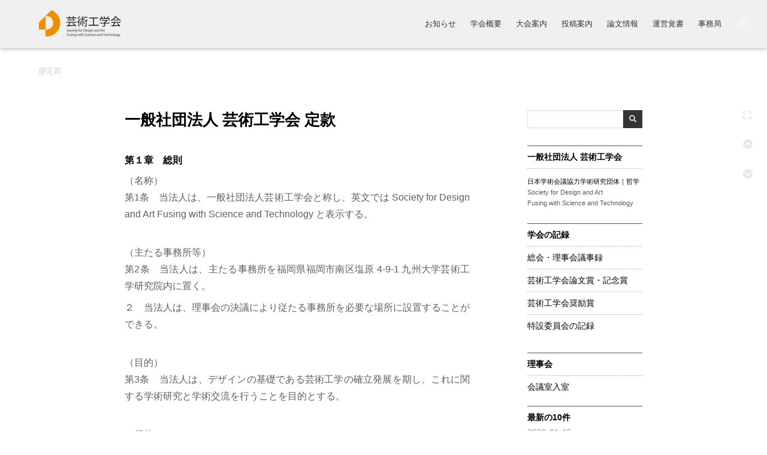

--- FILE ---
content_type: text/html; charset=UTF-8
request_url: https://sdafst.or.jp/main/index.php?%E5%AE%9A%E6%AC%BE
body_size: 14878
content:
<!DOCTYPE html>
<html lang="ja">
<head>

  <!-- YOU NEED TO CUSTOMIZE -->
  <meta http-equiv="Content-Type" content="text/html; charset=UTF-8" />
    
  <title>定款 - 芸術工学会</title>

  <!-- YOU NEED TO CUSTOMIZE -->
  <!-- Meta Words WORDS -->
  <meta name="description" content="一般社団法人 芸術工学会">
  <meta name="keywords" content="芸術工学、デザイン、design">
  <meta name="viewport" content="width=device-width,initial-scale=1.0">

  <!-- jQuery -->
  <script src="skin/js/jquery-3.5.1.min.js"></script>

  <!-- LightBox -->
  <script src="lightbox/js/lightbox-2.6.min.js" defer></script>
  <link href="lightbox/css/lightbox.css" rel="stylesheet">

  <!-- Slick -->
  <script src="slick/slick.min.js" defer></script>
  <link rel="stylesheet" href="slick/slick.css">
  <link rel="stylesheet" href="slick/slick-theme.css">

  <!-- MathJax -->
  <script src="mathjax/tex-chtml.js" id="MathJax-script" async></script>

  <!-- PukiWiki Original -->
  <!-- <script src="skin/main.js" defer></script> -->
  <!-- <script src="skin/search2.js" defer></script> -->

  <!-- System JS -->
  <script src="skin/js/script.js" defer></script>

  <!-- Style Sheets -->
  <link rel="stylesheet" media="all" href="skin/css/style.css">
  <link rel="stylesheet" media="screen" href=""  id="expandCSS">
  <link rel="alternate" type="application/rss+xml" title="RSS" href="index.php?cmd=rss">
  <link rel="icon" href="image/favicon.ico">
  <link rel="apple-touch-icon" href="image/iconified/apple-touch-icon-152x152.png">
 
  </head>

<body>
<div id="pukiwiki-site-properties" style="display:none;">
<input type="hidden" class="site-props" value="{&quot;is_utf8&quot;:true,&quot;json_enabled&quot;:true,&quot;show_passage&quot;:true,&quot;base_uri_pathname&quot;:&quot;/main/index.php&quot;,&quot;base_uri_absolute&quot;:&quot;https://sdafst.or.jp/main/index.php&quot;}" />
<input type="hidden" class="plugin-name" value="read" />
<input type="hidden" class="page-name" value="定款" />
<input type="hidden" class="page-in-edit" value="false" />
<input type="hidden" class="ticketlink-def" value="[]" />



<input type="hidden" class="topicpath-links" value="[]" />
</div>
  <!-- pageHeader -->
  <header id="pageHeader"></header>
  <div id="pageHeaderDummy"></div>

  <!-- logoMark & pageTitle -->
  <div id="logoMark">
<p><a href="index.php" title="information" class="link_page_passage" data-mtime="2026-01-15T14:41:17+09:00"><img src="index.php?plugin=ref&amp;page=images&amp;src=LogoMark.png" alt="LogoMark.png" title="LogoMark.png" width="640" height="212" /></a></p>
</div>
  <h1 id="pageTitle"><a href="index.php?plugin=related&amp;page=%E5%AE%9A%E6%AC%BE">定款</a> </h1>

  <!-- siteNavigator -->
  <div id="siteNavigatorButton">
    <span class="siteNavigatorButton-line"></span>
    <span class="siteNavigatorButton-line"></span>
    <span class="siteNavigatorButton-line"></span>
  </div>
  <nav id="siteNavigator" ontouchstart=””>
    
<ul class="list1 list-indent1"><li><a href="index.php" title="information" class="link_page_passage" data-mtime="2026-01-15T14:41:17+09:00">お知らせ</a></li>
<li><a href="index.php?%E5%AD%A6%E4%BC%9A%E6%A6%82%E8%A6%81" class="link_page_passage" data-mtime="2025-09-17T14:08:55+09:00">学会概要</a>
<ul class="list2 list-indent1"><li><a href="index.php?%E4%BC%9A%E9%95%B7%E3%83%A1%E3%83%83%E3%82%BB%E3%83%BC%E3%82%B8" class="link_page_passage" data-mtime="2025-09-17T14:08:48+09:00">会長メッセージ</a></li>
<li><a href="index.php?%E8%A8%AD%E7%AB%8B%E3%81%AE%E8%B6%A3%E6%97%A8" class="link_page_passage" data-mtime="2025-09-17T14:08:41+09:00">設立の趣旨</a></li>
<li><a href="index.php?%E5%AE%9A%E6%AC%BE" class="link_page_passage" data-mtime="2025-09-17T14:08:34+09:00">定款</a></li>
<li><a href="index.php?%E5%BD%B9%E5%93%A1" class="link_page_passage" data-mtime="2025-09-17T14:08:51+09:00">役員</a></li>
<li><a href="index.php?%E6%B2%BF%E9%9D%A9" class="link_page_passage" data-mtime="2025-09-17T14:08:19+09:00">沿革</a></li>
<li><a href="index.php?%E5%87%BA%E7%89%88%E7%89%A9" class="link_page_passage" data-mtime="2025-09-17T14:08:17+09:00">出版物</a></li>
<li><a href="index.php?%E5%85%AC%E9%96%8B%E6%8C%87%E9%87%9D" class="link_page_passage" data-mtime="2025-09-17T14:08:52+09:00">公開指針</a></li>
<li><a href="index.php?%E4%BB%A3%E8%AD%B0%E5%93%A1%E9%81%B8%E5%87%BA%E8%A6%8F%E5%89%87" class="link_page_passage" data-mtime="2025-09-17T14:08:55+09:00">代議員選出規則</a></li>
<li><a href="index.php?%E5%90%8D%E8%AA%89%E4%BC%9A%E5%93%A1%E8%A6%8F%E5%AE%9A" class="link_page_passage" data-mtime="2025-09-17T14:08:37+09:00">名誉会員規定</a></li>
<li><a href="index.php?%E3%83%87%E3%82%B6%E3%82%A4%E3%83%B3%E9%96%A2%E9%80%A3%E5%AD%A6%E4%BC%9A" class="link_page_passage" data-mtime="2025-09-17T14:08:51+09:00">デザイン関連学会</a></li></ul></li>
<li><a href="index.php?%E5%A4%A7%E4%BC%9A" title="大会" class="link_page_passage" data-mtime="2026-01-15T14:20:48+09:00">大会案内</a>
<ul class="list2 list-indent1"><li><a href="index.php?%E5%A4%A7%E4%BC%9A/%E7%99%BA%E8%A1%A8%E8%A6%81%E9%A0%98" title="大会/発表要領" class="link_page_passage" data-mtime="2026-01-15T14:21:06+09:00">発表要領</a></li>
<li><a href="index.php?%E5%A4%A7%E4%BC%9A/%E7%99%BA%E8%A1%A8%E6%A2%97%E6%A6%82%E5%9F%B7%E7%AD%86%E8%A6%81%E9%A0%98" title="大会/発表梗概執筆要領" class="link_page_passage" data-mtime="2026-01-15T14:21:15+09:00">発表梗概執筆要領</a></li>
<li><a href="index.php?%E5%A4%A7%E4%BC%9A/%E7%99%BA%E8%A1%A8%E6%A2%97%E6%A6%82%E6%8A%95%E7%A8%BF%E3%83%95%E3%82%A9%E3%83%BC%E3%83%A0" title="大会/発表梗概投稿フォーム" class="link_page_passage" data-mtime="2026-01-15T14:21:23+09:00">発表梗概投稿フォーム</a></li>
<li><a href="index.php?%E5%A4%A7%E4%BC%9A/%E7%99%BA%E8%A1%A8%E6%A2%97%E6%A6%82%E5%AF%A9%E6%9F%BB%E3%81%AE%E3%83%9B%E3%82%9A%E3%82%A4%E3%83%B3%E3%83%88" title="大会/発表梗概審査のポイント" class="link_page_passage" data-mtime="2025-09-17T14:08:30+09:00">発表梗概審査のポイント</a></li>
<li><a href="index.php?conference/2026/spring" title="conference/2026/spring" class="link_page_passage" data-mtime="2026-01-15T10:59:45+09:00">2026年度 春期大会</a></li>
<li><a href="index.php?conference/2026/autumn" title="conference/2026/autumn" class="link_page_passage" data-mtime="2026-01-15T11:00:05+09:00">2026年度 秋期大会</a></li></ul></li>
<li><a href="index.php?%E8%AB%96%E6%96%87%E7%AD%89" title="論文等" class="link_page_passage" data-mtime="2026-01-15T12:43:29+09:00">投稿案内</a>
<ul class="list2 list-indent1"><li><a href="index.php?%E8%AB%96%E6%96%87%E7%AD%89/%E6%8A%95%E7%A8%BF%E8%A6%8F%E5%AE%9A" title="論文等/投稿規定" class="link_page_passage" data-mtime="2025-09-17T14:08:34+09:00">投稿規定</a></li>
<li><a href="index.php?%E8%AB%96%E6%96%87%E7%AD%89/%E5%9F%B7%E7%AD%86%E8%A6%81%E9%A0%98" title="論文等/執筆要領" class="link_page_passage" data-mtime="2026-01-15T12:23:33+09:00">執筆要領</a></li>
<li><a href="index.php?%E8%AB%96%E6%96%87%E7%AD%89/%E6%8A%95%E7%A8%BF%E3%83%95%E3%82%A9%E3%83%BC%E3%83%A0" title="論文等/投稿フォーム" class="link_page_passage" data-mtime="2026-01-15T12:43:09+09:00">投稿フォーム</a></li>
<li><a href="index.php?%E8%AB%96%E6%96%87%E3%83%BB%E8%AB%96%E8%AA%AC%E3%83%BB%E5%A0%B1%E5%91%8A%E3%81%AE%E5%88%A4%E6%96%AD%E3%81%AB%E9%96%A2%E3%81%99%E3%82%8B%E3%82%AC%E3%82%A4%E3%83%89%E3%83%A9%E3%82%A4%E3%83%B3" title="論文・論説・報告の判断に関するガイドライン" class="link_page_passage" data-mtime="2025-09-17T14:08:50+09:00">種別判断ガイドライン</a></li>
<li><a href="index.php?%E7%B5%B1%E8%A8%88%E7%A0%94%E7%A9%B6%E3%82%AC%E3%82%A4%E3%83%89%E3%83%A9%E3%82%A4%E3%83%B3" class="link_page_passage" data-mtime="2025-09-17T14:08:27+09:00">統計研究ガイドライン</a></li>
<li><a href="index.php?%E5%85%AC%E9%96%8B%E6%8C%87%E9%87%9D" title="公開指針" class="link_page_passage" data-mtime="2025-09-17T14:08:52+09:00">インターネット公開指針</a></li></ul></li>
<li><a href="index.php?%E8%AB%96%E6%96%87%E3%83%BB%E8%AB%96%E8%AA%AC%E3%83%BB%E5%A0%B1%E5%91%8A" title="論文・論説・報告" class="link_page_passage" data-mtime="2025-11-16T16:06:07+09:00">論文情報</a>
<ul class="list2 list-indent1"><li><a href="index.php?%E8%AB%96%E6%96%87%E3%83%BB%E8%AB%96%E8%AA%AC%E3%83%BB%E5%A0%B1%E5%91%8A" class="link_page_passage" data-mtime="2025-11-16T16:06:07+09:00">論文・論説・報告</a></li>
<li><a href="https://www.jstage.jst.go.jp/browse/designresearch/list/-char/ja" rel="nofollow">J-STAGE｜芸術工学会誌</a></li></ul></li>
<li><a href="index.php?%E9%81%8B%E5%96%B6%E8%A6%9A%E6%9B%B8" class="link_page_passage" data-mtime="2026-01-15T12:08:07+09:00">運営覚書</a></li>
<li><a href="index.php?%E4%BA%8B%E5%8B%99%E5%B1%80" class="link_page_passage" data-mtime="2025-09-17T14:08:33+09:00">事務局</a>
<ul class="list2 list-indent1"><li><a href="index.php?%E4%BA%8B%E5%8B%99%E5%B1%80" class="link_page_passage" data-mtime="2025-09-17T14:08:33+09:00">事務局</a></li>
<li><a href="index.php?%E5%85%A5%E4%BC%9A%E6%A1%88%E5%86%85" class="link_page_passage" data-mtime="2025-09-17T14:08:28+09:00">入会案内</a></li>
<li><a href="index.php?%E4%BC%9A%E8%B2%BB%E7%B4%8D%E5%85%A5" class="link_page_passage" data-mtime="2026-01-08T10:57:34+09:00">会費納入</a></li></ul></li>
<li><a href="index.php?SearchBox" title="SearchBox" class="link_page_passage" data-mtime="2025-09-17T14:08:19+09:00">SEARCH　<i class="fas fa-search"></i></a></li></ul>
  </nav>

  <!-- MainVisual ReadMode Only -->
  <div id="mainVisual">
    
  </div>

    <div id="readMode">

    <!-- OVERLAY ReadMode Only -->
    <div id="overlay"></div>

    <!-- BUTTON TRAY ReadMode Only -->
    <div id="buttonTray">
      <span id="expandButton">
        <i class="fas fa-expand"></i>
      </span>
      <span id="compressButton">
        <i class="fas fa-compress"></i>
      </span>
      <a id="toHomeButton" href="index.php">
        <i class="fas fa-home"></i>
      </a>
      <a id="toTopButton" href="#">
        <i class="fas fa-chevron-circle-up"></i>
      </a>
      <a id="toBottomButton" href="#signature">
        <i class="fas fa-chevron-circle-down"></i>
      </a>
      <span id="subContentButton">
        <i class="fas fa-list"></i>
      </span>
      <span id="toolPanelButton">
        <i class="fas fa-bars"></i>
      </span>
    </div>

    <!-- SUB CONTENT  ReadMode Only / Additional CSS 1  -->
    <aside id="subContent">
      

<form class="plugin_search" action="index.php?cmd=search" method="post"> 
<div><input type="hidden" name="encode_hint" value="ぷ" /></div>
 <div>
  <input type="text"  name="word" value="" size="20" />
  <label><input type="radio" name="type" value="AND" checked="checked" /> AND検索</label>
  <input type="submit" value="&#xf002;" class="fas"/>
 </div>

</form>
<p><br /></p>
<h2 id="content_5_0">一般社団法人 芸術工学会</h2>
<ul class="list1 list-indent1"><li><span class="plugin_scale" style="font-size:78%; display:inline; text-indent:0"><a href="https://www.scj.go.jp/ja/group/dantai/index.html" rel="nofollow">日本学術会議協力学術研究団体｜哲学</a></span><br />
<span class="plugin_scale" style="font-size:78%; display:inline; text-indent:0">Society for Design and Art<br class="spacer" />Fusing with Science and Technology</span><br />
<br /></li></ul>

<div class="jumpmenu"><a href="#navigator">&uarr;</a></div><h2 id="content_5_1">学会の記録</h2>
<ul class="list1 list-indent1"><li><a href="index.php?%E8%AD%B0%E4%BA%8B%E9%8C%B2" title="議事録" class="link_page_passage" data-mtime="2025-10-22T17:48:44+09:00">総会・理事会議事録</a></li>
<li><a href="index.php?%E8%8A%B8%E8%A1%93%E5%B7%A5%E5%AD%A6%E4%BC%9A%E8%AB%96%E6%96%87%E8%B3%9E" title="芸術工学会論文賞" class="link_page_passage" data-mtime="2025-09-17T14:08:24+09:00">芸術工学会論文賞・記念賞</a>
<ul class="list2 list-indent1"><li><a href="index.php?%E8%8A%B8%E8%A1%93%E5%B7%A5%E5%AD%A6%E4%BC%9A%E8%AB%96%E6%96%87%E8%B3%9E/%E7%AC%AC5%E5%9B%9E" class="link_page_passage" data-mtime="2025-09-17T14:08:56+09:00">芸術工学会論文賞/第5回</a></li>
<li><a href="index.php?%E8%8A%B8%E8%A1%93%E5%B7%A5%E5%AD%A6%E4%BC%9A%E8%AB%96%E6%96%87%E8%B3%9E/%E8%A8%98%E9%8C%B2" title="芸術工学会論文賞/記録" class="link_page_passage" data-mtime="2025-09-17T14:08:24+09:00">芸術工学会論文賞/第1-4回</a></li>
<li><a href="index.php?%E8%8A%B8%E8%A1%93%E5%B7%A5%E5%AD%A6%E4%BC%9A30%E5%91%A8%E5%B9%B4%E8%A8%98%E5%BF%B5%E8%B3%9E" class="link_page_passage" data-mtime="2025-09-17T14:08:46+09:00">芸術工学会30周年記念賞</a></li>
<li><a href="index.php?%E8%8A%B8%E8%A1%93%E5%B7%A5%E5%AD%A6%E4%BC%9A20%E5%91%A8%E5%B9%B4%E8%A8%98%E5%BF%B5%E8%B3%9E" class="link_page_passage" data-mtime="2025-09-17T14:08:22+09:00">芸術工学会20周年記念賞</a></li></ul></li>
<li><a href="index.php?%E8%8A%B8%E8%A1%93%E5%B7%A5%E5%AD%A6%E4%BC%9A%E5%A5%A8%E5%8A%B1%E8%B3%9E" class="link_page_passage" data-mtime="2025-10-31T13:03:03+09:00">芸術工学会奨励賞</a>
<ul class="list2 list-indent1"><li><a href="index.php?%E8%8A%B8%E8%A1%93%E5%B7%A5%E5%AD%A6%E4%BC%9A%E5%A5%A8%E5%8A%B1%E8%B3%9E" title="芸術工学会奨励賞" class="link_page_passage" data-mtime="2025-10-31T13:03:03+09:00">芸術工学会奨励賞のご案内</a></li>
<li><a href="index.php?%E8%8A%B8%E8%A1%93%E5%B7%A5%E5%AD%A6%E4%BC%9A%E5%A5%A8%E5%8A%B1%E8%B3%9E/2024" title="芸術工学会奨励賞/2024" class="link_page_passage" data-mtime="2025-09-17T14:08:13+09:00">芸術工学会奨励賞 2024年</a></li>
<li><a href="index.php?%E8%8A%B8%E8%A1%93%E5%B7%A5%E5%AD%A6%E4%BC%9A%E5%A5%A8%E5%8A%B1%E8%B3%9E/2023" title="芸術工学会奨励賞/2023" class="link_page_passage" data-mtime="2025-09-17T14:08:21+09:00">芸術工学会奨励賞 2023年</a></li>
<li><a href="index.php?%E8%8A%B8%E8%A1%93%E5%B7%A5%E5%AD%A6%E4%BC%9A%E5%A5%A8%E5%8A%B1%E8%B3%9E/2022" title="芸術工学会奨励賞/2022" class="link_page_passage" data-mtime="2025-09-17T14:08:19+09:00">芸術工学会奨励賞 2022年</a></li>
<li><a href="index.php?%E8%8A%B8%E8%A1%93%E5%B7%A5%E5%AD%A6%E4%BC%9A%E5%A5%A8%E5%8A%B1%E8%B3%9E/2021" title="芸術工学会奨励賞/2021" class="link_page_passage" data-mtime="2025-09-17T14:08:22+09:00">芸術工学会奨励賞 2021年</a></li>
<li><a href="index.php?%E8%8A%B8%E8%A1%93%E5%B7%A5%E5%AD%A6%E4%BC%9A%E5%A5%A8%E5%8A%B1%E8%B3%9E/2020" title="芸術工学会奨励賞/2020" class="link_page_passage" data-mtime="2025-09-17T14:08:23+09:00">芸術工学会奨励賞 2020年</a></li>
<li><a href="index.php?%E8%8A%B8%E8%A1%93%E5%B7%A5%E5%AD%A6%E4%BC%9A%E5%A5%A8%E5%8A%B1%E8%B3%9E/2019" title="芸術工学会奨励賞/2019" class="link_page_passage" data-mtime="2025-09-17T14:08:44+09:00">芸術工学会奨励賞 2019年</a></li>
<li><a href="index.php?%E8%8A%B8%E8%A1%93%E5%B7%A5%E5%AD%A6%E4%BC%9A%E5%A5%A8%E5%8A%B1%E8%B3%9E/2018" title="芸術工学会奨励賞/2018" class="link_page_passage" data-mtime="2025-09-17T14:08:45+09:00">芸術工学会奨励賞 2018年</a></li>
<li><a href="index.php?%E8%8A%B8%E8%A1%93%E5%B7%A5%E5%AD%A6%E4%BC%9A%E5%A5%A8%E5%8A%B1%E8%B3%9E/2017" title="芸術工学会奨励賞/2017" class="link_page_passage" data-mtime="2025-09-17T14:08:28+09:00">芸術工学会奨励賞 2017年</a></li>
<li><a href="index.php?%E8%8A%B8%E8%A1%93%E5%B7%A5%E5%AD%A6%E4%BC%9A%E5%A5%A8%E5%8A%B1%E8%B3%9E/2016" title="芸術工学会奨励賞/2016" class="link_page_passage" data-mtime="2025-09-17T14:08:28+09:00">芸術工学会奨励賞 2016年</a></li>
<li><a href="index.php?%E8%8A%B8%E8%A1%93%E5%B7%A5%E5%AD%A6%E4%BC%9A%E5%A5%A8%E5%8A%B1%E8%B3%9E/2015" title="芸術工学会奨励賞/2015" class="link_page_passage" data-mtime="2025-09-17T14:08:25+09:00">芸術工学会奨励賞 2015年</a></li>
<li><a href="index.php?%E8%8A%B8%E8%A1%93%E5%B7%A5%E5%AD%A6%E4%BC%9A%E5%A5%A8%E5%8A%B1%E8%B3%9E/2014" title="芸術工学会奨励賞/2014" class="link_page_passage" data-mtime="2025-09-17T14:08:25+09:00">芸術工学会奨励賞 2014年</a></li>
<li><a href="index.php?%E8%8A%B8%E8%A1%93%E5%B7%A5%E5%AD%A6%E4%BC%9A%E5%A5%A8%E5%8A%B1%E8%B3%9E/2013" title="芸術工学会奨励賞/2013" class="link_page_passage" data-mtime="2025-09-17T14:08:30+09:00">芸術工学会奨励賞 2013年</a></li>
<li><a href="index.php?%E8%8A%B8%E8%A1%93%E5%B7%A5%E5%AD%A6%E4%BC%9A%E5%A5%A8%E5%8A%B1%E8%B3%9E/2012" title="芸術工学会奨励賞/2012" class="link_page_passage" data-mtime="2025-09-17T14:08:31+09:00">芸術工学会奨励賞 2012年</a></li>
<li><a href="index.php?%E8%8A%B8%E8%A1%93%E5%B7%A5%E5%AD%A6%E4%BC%9A%E5%A5%A8%E5%8A%B1%E8%B3%9E/2011" title="芸術工学会奨励賞/2011" class="link_page_passage" data-mtime="2025-09-17T14:08:33+09:00">芸術工学会奨励賞 2011年</a></li>
<li><a href="index.php?%E8%8A%B8%E8%A1%93%E5%B7%A5%E5%AD%A6%E4%BC%9A%E5%A5%A8%E5%8A%B1%E8%B3%9E/2010" title="芸術工学会奨励賞/2010" class="link_page_passage" data-mtime="2025-09-17T14:08:32+09:00">芸術工学会奨励賞 2010年</a></li>
<li><a href="index.php?%E8%8A%B8%E8%A1%93%E5%B7%A5%E5%AD%A6%E4%BC%9A%E5%A5%A8%E5%8A%B1%E8%B3%9E/2009" title="芸術工学会奨励賞/2009" class="link_page_passage" data-mtime="2025-09-17T14:08:52+09:00">芸術工学会奨励賞 2009年</a></li>
<li><a href="index.php?%E8%8A%B8%E8%A1%93%E5%B7%A5%E5%AD%A6%E4%BC%9A%E5%A5%A8%E5%8A%B1%E8%B3%9E/2008" title="芸術工学会奨励賞/2008" class="link_page_passage" data-mtime="2025-09-17T14:08:55+09:00">芸術工学会奨励賞 2008年</a></li>
<li><a href="index.php?%E8%8A%B8%E8%A1%93%E5%B7%A5%E5%AD%A6%E4%BC%9A%E5%A5%A8%E5%8A%B1%E8%B3%9E/2007" title="芸術工学会奨励賞/2007" class="link_page_passage" data-mtime="2025-09-17T14:08:16+09:00">芸術工学会奨励賞 2007年</a></li></ul></li>
<li><a href="index.php?%E7%89%B9%E8%A8%AD%E5%A7%94%E5%93%A1%E4%BC%9A" title="特設委員会" class="link_page_passage" data-mtime="2025-09-17T14:08:23+09:00">特設委員会の記録</a><br />
<br /></li></ul>

<div class="jumpmenu"><a href="#navigator">&uarr;</a></div><h2 id="content_5_2">理事会</h2>
<ul class="list1 list-indent1"><li><a href="index.php?%E7%90%86%E4%BA%8B%E4%BC%9A" title="理事会" class="link_page_passage" data-mtime="2025-09-17T14:08:55+09:00">会議室入室</a></li></ul>
<p><br /></p>
<h5>最新の10件</h5>
<div><strong>2026-01-15</strong>
<ul class="recent_list">
 <li><a href="index.php" class="link_page_passage" data-mtime="2026-01-15T14:41:17+09:00">information</a></li>
 <li><a href="index.php?%E5%A4%A7%E4%BC%9A/%E7%99%BA%E8%A1%A8%E6%A2%97%E6%A6%82%E6%8A%95%E7%A8%BF%E3%83%95%E3%82%A9%E3%83%BC%E3%83%A0" class="link_page_passage" data-mtime="2026-01-15T14:21:23+09:00">大会/発表梗概投稿フォーム</a></li>
 <li><a href="index.php?%E5%A4%A7%E4%BC%9A/%E7%99%BA%E8%A1%A8%E6%A2%97%E6%A6%82%E5%9F%B7%E7%AD%86%E8%A6%81%E9%A0%98" class="link_page_passage" data-mtime="2026-01-15T14:21:15+09:00">大会/発表梗概執筆要領</a></li>
 <li><a href="index.php?%E5%A4%A7%E4%BC%9A/%E7%99%BA%E8%A1%A8%E8%A6%81%E9%A0%98" class="link_page_passage" data-mtime="2026-01-15T14:21:06+09:00">大会/発表要領</a></li>
 <li><a href="index.php?%E5%A4%A7%E4%BC%9A" class="link_page_passage" data-mtime="2026-01-15T14:20:48+09:00">大会</a></li>
 <li><a href="index.php?%E5%A4%A7%E4%BC%9A/SubMenu" class="link_page_passage" data-mtime="2026-01-15T14:20:34+09:00">大会/SubMenu</a></li>
 <li><a href="index.php?%E8%AB%96%E6%96%87%E7%AD%89/SubMenu" class="link_page_passage" data-mtime="2026-01-15T12:44:48+09:00">論文等/SubMenu</a></li>
 <li><a href="index.php?%E8%AB%96%E6%96%87%E7%AD%89" class="link_page_passage" data-mtime="2026-01-15T12:43:29+09:00">論文等</a></li>
 <li><a href="index.php?%E8%AB%96%E6%96%87%E7%AD%89/%E6%8A%95%E7%A8%BF%E3%83%95%E3%82%A9%E3%83%BC%E3%83%A0" class="link_page_passage" data-mtime="2026-01-15T12:43:09+09:00">論文等/投稿フォーム</a></li>
 <li><a href="index.php?%E8%AB%96%E6%96%87%E7%AD%89/%E5%9F%B7%E7%AD%86%E8%A6%81%E9%A0%98" class="link_page_passage" data-mtime="2026-01-15T12:23:33+09:00">論文等/執筆要領</a></li>
</ul>
</div>
<p><br /></p>

<div class="jumpmenu"><a href="#navigator">&uarr;</a></div><h2 id="content_5_3">counter</h2>
<p><span style="font-size:10px;display:inline-block;line-height:130%;text-indent:0">today : 1　<span style="font-size:10px;display:inline-block;line-height:130%;text-indent:0">yesterday : 4</span>　total : 6790</span><br />
<br /><br />
　<br />
<a href="https://twitter.com/share?ref_src=twsrc%5Etfw"
		class="twitter-share-button" data-lang="en" data-show-count="false">Tweet</a>
		<script async src="https://platform.twitter.com/widgets.js" charset="utf-8"></script> 	<style>
		.fb_iframe_widget > span {
			vertical-align: baseline !important;
		}
	</style>
	<span class="fb-share-button"
		data-href=/main/index.php?%E5%AE%9A%E6%AC%BE
		data-layout="button" data-size="small" data-mobile-iframe="true"
		style="display: inline-block;">
		<a target="_blank" href="https://www.facebook.com/sharer/sharer.php?u=https%3A%2F%2Ftest.example.com%2Fpage01&amp;src=sdkpreparse" class="fb-xfbml-parse-ignore">share</a>
	</span>
	<span id="fb-root" style="display: none;"}></span>
	<script>
		(function(d, s, id) {
		  var js, fjs = d.getElementsByTagName(s)[0];
		  if (d.getElementById(id)) return;
		  js = d.createElement(s); js.id = id;
		  js.src = 'https://connect.facebook.net/en_US/sdk.js#xfbml=1&version=v2.12';
		  fjs.parentNode.insertBefore(js, fjs);
		}(document, 'script', 'facebook-jssdk'));
	</script> &amp;googleplus;<br />
<br /></p>
<p><div id="google_translate_element"></div>
		<script type="text/javascript">
			function googleTranslateElementInit() {
				new google.translate.TranslateElement({pageLanguage: 'ja', autoDisplay: false, multilanguagePage: true}, 'google_translate_element');
			}
		</script>
		<script type="text/javascript" src="//translate.google.com/translate_a/element.js?cb=googleTranslateElementInit">
		</script><br />
　<br />
<span style="font-size:12px;display:inline-block;line-height:130%;text-indent:0"><a href="http://www.w3counter.com/globalstats.php" rel="nofollow">www.w3counter.com</a></span>　</p>
    </aside>

    <!-- MAIN CONTENT  ReadMode Only / Additional CSS 2 -->
    <article id="mainContent"> 
<h2 id="content_1_0">一般社団法人 芸術工学会 定款</h2>
<p><br /></p>

<div class="jumpmenu"><a href="#navigator">&uarr;</a></div><h4 id="content_1_1">第１章　総則</h4>
<p>（名称）<br />
第1条　当法人は、一般社団法人芸術工学会と称し、英文では Society for Design and Art Fusing with Science and Technology と表示する。<br />
<br /></p>
<p>（主たる事務所等）<br />
第2条　当法人は、主たる事務所を福岡県福岡市南区塩原 4-9-1 九州大学芸術工学研究院内に置く。</p>
<p>２　当法人は、理事会の決議により従たる事務所を必要な場所に設置することができる。<br />
<br /></p>
<p>（目的）<br />
第3条　当法人は、デザインの基礎である芸術工学の確立発展を期し、これに関する学術研究と学術交流を行うことを目的とする。<br />
<br /></p>
<p>（規律）<br />
第4条　当法人は、代議員（社員）総会が別に定める自主行動基準（倫理規定）の理念と規範に則り、事業を公正かつ適切に運営し、前条に掲げる公益目的の達成と社会的信用の維持・向上に努める。<br />
<br /></p>
<p>（公益目的事業）<br />
第5条　当法人は、第3条の公益目的を達成するため、次の公益事業を行う。<br />
(1) 学術的研究会の開催<br />
(2) 学会誌、論文集、書籍等による研究成果・情報資料等の刊行<br />
(3) 講演会、展覧会、見学会などの開催<br />
(4) 国内外のデザイン関係学会、その他関係機関との交流<br />
(5) その他、公益目的を達成するために必要な事業</p>
<p>２　前項の事業については、日本全国及び海外において行うものとする。<br />
<br /></p>
<p>（その他の事業）<br />
第6条　当法人は、公益事業の推進に資するため、必要に応じて次の事業を行う。<br />
(1) 会員のデザインに関する資質の向上に関する活動<br />
(2) 会員相互の情報の共有に関する活動<br />
(3) その他、前各号に定める事業に関連する事業<br />
<br /></p>
<p>（公告）<br />
第7条　当法人の公告は、電子公告により行う。ただし、事故その他やむを得ない事由によって電子公告による公告ができない場合は、官報に掲載する方法により行う。<br />
<br /></p>
<p>（機関の設置）<br />
第8条　当法人は、理事会、代議員及び監事を置く。</p>
<p>２　当法人には会計監査人を置くことができる。<br />
<br /></p>
<p>（事業年度）<br />
第9条　当法人の事業年度は、毎年4月1日に始まり、翌年3月31日に終わる。</p>
<p><br /><br />
<br /></p>

<div class="jumpmenu"><a href="#navigator">&uarr;</a></div><h4 id="content_1_2">第２章　会員</h4>
<p>（種別）<br />
第10条　当法人の会員は、次の5種とする。<br />
(1) 個人会員　当法人の目的に賛同して入会した個人<br />
(2) 名誉会員　当法人に功労のあった者で代議員（社員）総会において推薦された70歳以上の者<br />
(3) 法人会員　当法人の目的・活動に関心を有する法人<br />
(4) 賛助会員　当法人の事業を賛助するために入会した個人又は団体<br />
(5) 学生会員　当法人の目的に賛同して入会した個人で、学校教育法にて定める修士課程までの学生の身分を有する定職に就かない者並びに、理事会において同等と認められる者</p>
<p>２　個人会員および法人会員をもって本法人の正会員とする。</p>
<p>３　正会員は、本法人に対して、「一般社団法人及び一般財団法人法に関する法律（以下「法」という。）」に定められた以下の権利を、法の社員と同様に行使することができる。<br />
(1) 法第14条第2項の権利（定款の閲覧等）<br />
(2) 法第32条第2項の権利（代議員（社員）名簿の閲覧等）<br />
(3) 法第50条第6項の権利（代議員（社員）の代理権限証明書面等の閲覧等）<br />
(4) 法第52条第5項の権利（電磁的方法による議決権行使記録の閲覧等）<br />
(5) 法第57条第4項の権利（代議員（社員）総会の議事録の閲覧等）<br />
(6) 法第129条第3項の権利（計算書類等の閲覧等）<br />
(7) 法第229条第2項の権利（清算法人貸借対照表等の閲覧等）<br />
(8) 法第246条第3項、第250条第3項および第256条第3項の権利（合併契約書の閲覧等）</p>
<p>４　正会員は、本法人の代議員（社員）総会に出席し、議長の許可の下、議案に対して質問し、あるいは自らの考えを表明することができる。<br />
<br /></p>
<p>（入会）<br />
第11条　正会員又は賛助会員若しくは学生会員として入会しようとする者は、理事会が別に定める入会申込書により申し込むものとする。</p>
<p>２　入会は、代議員（社員）総会が別に定める基準により、理事会においてその可否を決定し、これを本人に通知するものとする。<br />
<br /></p>
<p>（入会金及び会費）<br />
第12条　正会員は、代議員（社員）総会において別に定める入会金及び会費を納入しなければならない。</p>
<p>２　賛助会員は、代議員（社員）総会において別に定める賛助会費を納入しなければならない。</p>
<p>３　学生会員は、代議員（社員）総会において別に定める入会金及び学生会費を納入しなければならない。<br />
<br /></p>
<p>（任意退会）<br />
第13条　会員は、理事会において別に定める退会届を提出することにより、任意にいつでも退会することができる。</p>
<p>２　会費を２年間以上に渡って納入していない会員は、理事会の決議を経て任意退会したものとみなす。<br />
<br /></p>
<p>（除名）<br />
第14条　会員が次のいずれかに該当するに至ったときは、第27条第２項に定める代議員（社員）総会の特別決議によって当該会員を除名することができる。<br />
(１)　この定款その他の規則に違反したとき<br />
(２)　当法人の名誉を傷つけ、又は目的に反する行為をしたとき<br />
(３)　その他の除名すべき正当な理由があるとき<br />
<br /></p>
<p>（会員資格の喪失）<br />
第15条　前2条のほか、会員は、次のいずれかに該当するに至ったときは、その資格を喪失する。<br />
(１)　会費の納入が継続して１年以上されなかったとき。<br />
(２)　総代議員（社員）が同意したとき。<br />
(３)　成年被後見人又は被保佐人になったとき。<br />
(４)　死亡し、若しくは失踪宣告を受け、又は会員である団体が解散したとき。<br />
<br /></p>
<p>（会員資格喪失に伴う権利及び義務）<br />
第16条　会員が前3条の規定によりその資格を喪失したときは、当法人に対する会員としての権利を失い、義務を免れる。正会員については、法の社員としての権利を失う。ただし、未履行の義務は、これを免れることはできない。</p>
<p>２　当法人は、会員がその資格を喪失しても、既納の入会金、会費その他の拠出金品は、これを返還しない。<br />
<br /><br />
<br /></p>

<div class="jumpmenu"><a href="#navigator">&uarr;</a></div><h4 id="content_1_3">第３章　代議員</h4>
<p>（代議員の選出）<br />
第17条　当法人に代議員を置く。</p>
<p>２　当法人の代議員（社員）は、正会員の中から、正会員によって選出された代議員をもって法の社員とする。</p>
<p>３　前項の代議員選出において、理事は代議員（社員）を選出することはできない。</p>
<p>４　第２項に規定する代議員選挙は、理事会とは別途設置する選挙管理委員会が執り行う。<br />
<br /></p>
<p>（定数）<br />
第18条　前条第2項の規定によって選出される代議員（社員）の総数は、選出を行う事業年度当初の正会員総数の10分の1を下回らない数とする。<br />
<br /></p>
<p>（任期）<br />
第19条　代議員（社員）の任期は、選挙後2年以内に終了する事業年度のうち、最終のものに関する代議員（社員）総会の終結までとする。また、再任を妨げない。</p>
<p>２　代議員（社員）に欠員が生じ、代議員（社員）総数が前条の規定を満たさなくなった場合は、速やかに理事会で定める補欠代議員選挙規則に基づいて補欠代議員（社員）を選出する。</p>
<p>３　補欠の代議員（社員）の任期は、任期の満了前に退任した代議員（社員）の任期の満了するときまでとする。</p>
<p>４　代議員（社員）が代議員（社員）総会決議取消の訴え、解散の訴え、責任追及の訴え及び役員の解任の訴え（法第266条第1項、第268条、第278条、第284条）を提起している場合（法第278条第1項に規定する訴えの提起の請求をしている場合を含む。）には、当該訴訟が終結するまでの間、当該代議員（社員）は法の社員たる地位を失わない（当該代議員（社員）は、役員の選任および解任（法第63条及び第70条）並びに定款変更（法第146条）についての議決権を有しないこととする。）。<br />
<br /></p>
<p>（報酬等）<br />
第20条　代議員（社員）は無報酬とする。<br />
<br /><br />
<br /></p>

<div class="jumpmenu"><a href="#navigator">&uarr;</a></div><h4 id="content_1_4">第4章　代議員（社員）総会</h4>
<p>（種類）<br />
第21条　当法人の代議員（社員）総会は、定時代議員（社員）総会及び臨時代代議員（社員）総会の2種とする。<br />
<br /></p>
<p>（構成）<br />
第22条　代議員（社員）総会は、代議員（社員）をもって構成する。</p>
<p>２　代議員（社員）総会における議決権は、代議員（社員）1名につき1個とする。<br />
<br /></p>
<p>（権限）<br />
第23条　代議員（社員）総会は、次の事項を議決する。<br />
(1)  入会の基準並びに会費及び入会金の金額<br />
(2)  会員の除名<br />
(3)  役員の選任及び解任<br />
(4)  役員の報酬の額又はその規定<br />
(5)  各事業年度の事業報告及び決算報告<br />
(6)  定款の変更<br />
(7)  代議員（社員）総会規則並びに自主行動基準の変更<br />
(8)  代議員選出規則の変更<br />
(9)  長期借入金並びに重要な財産の処分及び譲受け<br />
(10)  解散及び残余財産の処分<br />
(11)  合併並びに事業の全部及び事業の重要な一部の譲渡又は公益目的事業の全部の廃止<br />
(12)  理事会において代議員（社員）総会に付議した事項<br />
(13)  前各号に定めるもののほか、法に規定する事項及びこの定款に定める事項</p>
<p>２　前項にかかわらず、個々の代議員（社員）総会においては、第25条第３項の書面に記載した代議員（社員）総会の目的である事項以外の事項は、議決することができない。<br />
<br /></p>
<p>（開催）<br />
第24条　定時代議員（社員）総会は、毎年1回、毎事業年度終了後3か月以内に開催する。</p>
<p>２　臨時代議員（社員）総会は、次の各号の一に該当する場合に開催する。<br />
(1)  理事が必要と認め、理事会に招集の請求をしたとき。<br />
(2)  議決権の10分の1以上を有する代議員（社員）から、会議の目的である事項及び召集の理由を記載した書面により、召集の請求が理事にあったとき。<br />
<br /></p>
<p>（招集）<br />
第25条　代議員（社員）総会は、理事会の決議に基づき会長が招集する。ただし、すべての代議員（社員）の同意がある場合には、書面又は電磁的方法による議決権の行使を認める場合を除き、その招集手続きを省略することができる。</p>
<p>２　会長は、前条第2項第2号の規定による請求があったときは、その日から6週間以内に臨時代議員（社員）総会を招集しなければならない。</p>
<p>３　代議員（社員）総会を招集するときは、会議の日時、場所、目的である事項を記載した書面もしくは電磁的方法により、開催日の1週間前までに通知をしなければならない。ただし、代議員（社員）総会に出席しない代議員（社員）が書面若しくは電磁的方法により、議決権を行使することができることとするときは、2週間前までに通知しなければならない。<br />
<br /></p>
<p>（議長）<br />
第26条　代議員（社員）総会の議長は、会長がこれに当たる。会長に事故等による支障があるときは、副会長がこれに当たる。副会長にも事故等による支障があるときは、その代議員（社員）総会において、出席した代議員（社員）の中から議長を選出する。<br />
<br /></p>
<p>（決議）<br />
第27条　代議員（社員）総会の決議は、法令又はこの定款に別段の定めがある場合を除き、代議員（社員）総会の議決権の過半数を有する代議員（社員）が出席し、出席した代議員（社員）の議決権の過半数をもって決し、可否同数のときは、議長の裁決するところによる。</p>
<p>２　前項の規定にかかわらず、次の決議は、代議員（社員）総数の半数以上であって、代議員（社員）総数の議決権の3分の2以上に当たる多数をもって行う。<br />
(1)  会員の除名<br />
(2)  監事の解任<br />
(3)  定款の変更<br />
(4)  解散<br />
(5)  公益目的事業を行うために不可欠な特定の財産の処分<br />
(6)  その他法令で定めた事項</p>
<p>３　理事又は監事を選任する議案を決議するに際しては、候補者ごとに第１項の決議を行わなくてはならない。理事又は監事の候補者の合計数が第32条に定める定数を上回る場合には、過半数の賛成を得た候補者の中から得票数の多い順に定数の枠に達するまでの者を選任することとする。</p>
<p>４　議長は、代議員（社員）として表決に加わることはできない。<br />
<br /></p>
<p>（書面表決等）<br />
第28条　代議員（社員）総会に出席できない代議員（社員）は、あらかじめ通知された事項について書面若しくは電磁的方法により表決し、又は他の代議員（社員）を代理人として表決を委任することができる。</p>
<p>２　前項の場合における前2条の規定の適用については、その代議員（社員）は出席したものとみなす。<br />
<br /></p>
<p>（決議及び報告の省略）<br />
第29条　理事又は代議員（社員）が、代議員（社員）総会の目的である事項について提案した場合において、その提案について、代議員（社員）の全員が書面又は電磁的記録により同意の意思表示をしたときは、その提案を可決する旨の代議員（社員）総会の決議があったものとみなす。</p>
<p>２　理事が代議員（社員）の全員に対し、代議員（社員）総会に報告すべき事項を通知した場合において、その事項を代議員（社員）総会に報告することを要しないことについて、代議員（社員）の全員が書面又は電磁的記録により同意の意思表示をしたときは、その事項の代議員（社員）総会への報告があったものとみなす。<br />
<br /></p>
<p>（議事録）<br />
第30条　代議員（社員）総会の議事については、法令で定めるところにより、議事録を作成する。</p>
<p>２　議長及び出席した代議員（社員）の中から選任された2名の議事録署名人は、前項の議事録に署名又は記名押印する。<br />
<br /></p>
<p>（代議員（社員）総会規則）<br />
第31条　代議員（社員）総会の運営に関し必要な事項は、法令又はこの定款に定めるもののほか、代議員（社員）総会において定める代議員（社員）総会規則による。<br />
<br /><br />
<br /></p>

<div class="jumpmenu"><a href="#navigator">&uarr;</a></div><h4 id="content_1_5">第5章　役員等</h4>
<p>（役員の設置等）<br />
第32条　当法人に、次の役員を置く。<br />
(1)  理事　20名以上25名以内<br />
(2)  監事　2名</p>
<p>２　当法人に、会計監査人を1名おくことができる。</p>
<p>３　理事のうち、1名を代表理事とし、代表理事をもって会長とする。また、2名を副会長とすることができる。</p>
<p>４　理事のうち、若干名を業務執行理事とする。<br />
<br /></p>
<p>（選任等）<br />
第33条　理事及び監事並びに会計監査人は、代議員（社員）総会の決議によって選任する。</p>
<p>２　代表理事及び業務執行理事は、理事会において選任する。</p>
<p>３　副会長は会長が指名し、理事会の承認を受ける。</p>
<p>４　監事及び会計監査人は、当法人又はその子法人の理事もしくは使用人を兼ねることができない。</p>
<p>５　理事のうち、理事のいずれかの1名とその配偶者又は3親等内の親族その他特別の関係にある者の合計数は、理事総数の3分の1を超えてはならない。監事についても、同様とする。</p>
<p>６　他の同一の団体の理事又は使用人である者その他これに準ずる相互に密接な関係にある理事の合計数は、理事総数の3分の1を超えてはならない。監事についても同様とする。</p>
<p>７　理事及び監事ならびに会計監査人に異動があったときは、2週間以内に登記し、遅滞なくその旨を行政庁に届け出なければならない。<br />
<br /></p>
<p>（理事の職務・権限）<br />
第34条　理事は、理事会を構成し、この定款の定めるところにより、当法人の業務の執行を決定する。</p>
<p>２　会長は、当法人を代表し、その業務を執行する。</p>
<p>３　副会長は、会長を補佐し、当法人の業務を執行する。また会長がその業務を執行できなくなったときは、その職務を代行する。</p>
<p>４　業務執行理事は、理事会において別に定めるところにより、当法人の業務を分担執行する。</p>
<p>５　会長および業務執行理事は、毎事業年度毎に4か月を超える間隔で2回以上、自己の職務の執行状況を理事会に報告しなければならない。<br />
<br /></p>
<p>（監事及び会計監査人の職務・権限）<br />
第35条　監事は、次に掲げる職務を行う。<br />
(1)  理事の職務の執行を監査すること。<br />
(2)  当法人の業務並びに財産及び会計の状況を監査すること。<br />
(3)  代議員（社員）総会及び理事会に出席し、必要と認めるときは意見を述べること。<br />
(4)  理事が不正の行為をし、若しくはその行為をする恐れがあると認めるとき、又は法令若しくは定款に違反する事実若しくは著しく不当な事実があると認めるときは、これを代議員（社員）総会及び理事会に報告すること。<br />
(5)  前号の報告をするために必要があるときは、会長に理事会の招集を請求すること。ただし、その請求があった日から5日以内に、2週間以内の日を理事会とする招集通知が発せられない場合は、直接理事会を招集すること。<br />
(6)  理事が代議員（社員）総会に提出しようとする議案、書類その他法令で定めるものを調査し、法令若しくは定款に違反し、又は著しく不当な事項があると認めるときは、その調査の結果を代議員（社員）総会に報告すること。<br />
(7)  理事が当法人の目的の範囲外の行為その他法令若しくは定款に違反する行為をし、又はこれらの行為をする恐れがある場合において、その行為によって当法人に著しい損害が生ずる恐れがあるときは、その理事に対し、その行為をやめることを請求すること。<br />
(8)  その他監事に認められた法令上の権限を行使すること。</p>
<p>２　会計監査人は、次に掲げる職務を行う。<br />
(1)  当法人の会計の監査をすること。<br />
(2)  理事の職務執行に関し、不正の行為又は法令若しくは定款に違反する重大な事実があることを発見したときは、ただちに監事に報告すること。<br />
(3)  財産目録及びキャッシュフロー計算書その他法令で定める書類を監査すること。<br />
(4)  その他会計監査人に認められた法令上の権限を行使すること。<br />
<br /></p>
<p>（役員の任期）<br />
第36条　理事の任期は、選任後2年以内に終了する事業年度のうち最終のものに関する定時代議員（社員）総会の終結の時までとし、原則として4期までの再任を妨げない。</p>
<p>２　監事の任期は、選任後2年以内に終了する事業年度のうち最終のものに関する定時代議員（社員）総会の終結の時までとし、再任を妨げない。</p>
<p>３　理事又は監事は、第32条に定める定数に足りなくなるときは、任期の満了又は辞任により退任した後も、新たに選任された者が就任するまで、なお理事又は監事としての権利義務を有する。</p>
<p>４　補充又は増員により選任された役員の任期は前任者又は現任者の在任期間とする。</p>
<p>５　会計監査人の任期は、選任後1年以内に終了する事業年度のうち、最終のものに関する定時代議員（社員）総会の修了の時までとする。</p>
<p>６　会計監査人は、前項の定時代議員（社員）総会において別段の決議がなされなかったときは、その定時代議員（社員）総会において再任されたものとみなす。<br />
<br /></p>
<p>（解任）<br />
第37条　役員および会計監査人は、いつでも代議員（社員）総会の決議によって解任することができる。ただし、監事を解任する場合は、代議員（社員）総数の半数以上であって、代議員（社員）総数の議決権の3分の2以上の決議に基づいて行わなければならない。</p>
<p>２　監事は、会計監査人が次の各号の一に該当するときは、その会計監査人を解任することができる。この場合、監事は解任した旨及び解任の理由を、解任後最初に召集される代議員（社員）総会に報告しなければならない。<br />
(1)  職務上の義務に違反し、又は職務を怠ったとき。<br />
(2)  会計監査人としてふさわしくない行為（非行）があったと認められるとき。<br />
(3)  心身の故障のため、職務の執行に支障があり、又はこれに堪えないと認められるとき。<br />
<br /></p>
<p>（報酬等）<br />
第38条　役員は無報酬とする。ただし、常勤の役員に対しては、代議員（社員）総会において別に定める報酬等の支給の基準に従って算出した額を、代議員（社員）総会の決議を経て報酬、賞与その他の職務執行の対価として当法人から受ける財産上の利益（以下「報酬等」という。）として支給することができる。<br />
２　役員には、その職務を行うために要する費用の支払いをすることができる。<br />
３　会計監査人の報酬等は、会長が監事の同意を得てこれを定める。<br />
<br /></p>
<p>（取引の制限）<br />
第39条　理事が次に掲げる取引をしようとする場合は、その取引について重要な事実を開示し、理事会の承認を得なければならない。<br />
(1)  自己又は第三者のためにする当法人の事業の部類に属する取引<br />
(2)  自己又は第三者のためにする当法人との取引<br />
(3)  当法人がその理事の債務を保証することその他理事以外の者との間における当法人とその理事との利益が相反する取引</p>
<p>２　前項の取引をした理事は、その取引の重要な事実を遅滞なく理事会に報告しなければならない。</p>
<p>３　前２項の取り扱いについては、第52条に定める理事会規則によるものとする。<br />
<br /></p>
<p>（責任の一部免除）<br />
第40条　当法人は、役員の一般法人法第111条第１項の賠償責任について、法令に定める要件に該当する場合には、理事会の決議によって、賠償責任額から法令に定める最低責任限度額を控除して得た額を限度として免除することができる。<br />
<br /></p>
<p>（名誉会長及び顧問）<br />
第41条　当法人に、名誉会長及び若干名の顧問を置くことができる。</p>
<p>２　名誉会長及び顧問は、会員の中から、理事会において任期を定めた上で選任する。</p>
<p>３　名誉会長及び顧問は、無報酬とする。ただし、その職務を行うために要する費用の支払いをすることができる。<br />
<br /></p>
<p>（名誉会長及び顧問の職務）<br />
第42条　名誉会長及び顧問は、会長の諮問に応え、会長に対し、意見を述べることができる。</p>
<p>２　名誉会長及び顧問は、理事会に出席し議長の求めに対して意見を述べることができる。<br />
<br /><br />
<br /></p>

<div class="jumpmenu"><a href="#navigator">&uarr;</a></div><h4 id="content_1_6">第6章　理事会</h4>
<p>（構成）<br />
第43条　理事会は、すべての理事をもって構成する。<br />
<br /></p>
<p>（権限）<br />
第44条　理事会は、この定款に別に定めるもののほか、次の職務を行う。<br />
(1)  代議員（社員）総会の日時及び場所並びに議事に付すべき事項の決定<br />
(2)  規則の制定、変更及び廃止に関する事項<br />
(3)  前各号に定めるもののほか当法人の業務執行の決定<br />
(4)  理事の職務の執行の監督<br />
(5)  会長及び副会長の選定及び解職</p>
<p>２　理事会は、次に掲げる事項その他の重要な業務執行の決定を理事に委任することができない。<br />
(1)  重要な財産の処分及び譲受け<br />
(2)  多額の借財<br />
(3)  重要な使用人の選任及び解任<br />
(4)  従たる事務所その他の重要な組織の設置、変更及び廃止<br />
(5)  理事の職務の執行が法令及び定款に適合することを確保するための体制その他当法人の業務の適正を確保するための必要な法令で定める体制の整備<br />
(6)  第40条の責任の一部免除<br />
<br /></p>
<p>（種類及び開催）<br />
第45条　理事会は、通常理事会及び臨時理事会の2種とする。</p>
<p>２　通常理事会は、毎年3回開催する。</p>
<p>３　臨時理事会は、次の各号の一に該当する場合に開催する。<br />
(1)  会長が必要を認めたとき。<br />
(2)  会長以外の理事から会議の目的である事項を記載した書面をもって会長に招集の請求があったとき。<br />
(3)  前号の請求があった日から5日以内に、その請求があった日から2週間以内の日を理事会の日とする理事会の招集の通知が発せられない場合において、その請求をした理事が招集したとき。<br />
(4)  監事が必要と認めて会長に招集の請求があったとき。<br />
(5)  前号の請求があった日から5日以内に、その請求があった日から2週間以内の日を理事会の日とする理事会の招集の通知が発せられない場合において、その請求をした監事が招集したとき。<br />
<br /></p>
<p>（招集）<br />
第46条　理事会は、会長が招集する。ただし、前条第3項第3号により理事が招集する場合及び前条第3項第5号において監事が招集する場合を除く。</p>
<p>２　会長は、前条第3項第2号又は第4号に該当する場合は、その請求があった日から5日以内に、その請求があった日から2週間以内の日を理事会の日とする理事会の招集の通知を発しなければならない。<br />
<br /></p>
<p>（議長）<br />
第47条　理事会の議長は、法令に別段の定めがある場合を除き、会長がこれに当たる。<br />
<br /></p>
<p>（決議）<br />
第48条　理事会の決議は、この定款に別段の定めがある場合を除き、決議に加わることができる理事の過半数が出席し、その過半数をもって行う。</p>
<p>２　理事の議決権の数は1人1個であり、可否同数のときは議長の決するところとする。</p>
<p>３　議長は議決権を有しない。</p>
<p>４　名誉会長及び名誉理事ならびに顧問は議決権を有しない。<br />
<br /></p>
<p>（決議の省略）<br />
第49条　理事が、理事会の決議の目的である事項について提案した場合において、その提案について、決議に加わることができる理事の全員が書面又は電磁的記録により同意の意思表示をしたときは、その提案を可決する旨の理事会の決議があったものとみなす。ただし、監事が異議を述べたときは、この限りではない。<br />
<br /></p>
<p>（報告の省略）<br />
第50条　理事及び監事が理事及び監事の全員に対し、理事会に報告すべき事項を通知した場合においては、その事項を理事会に報告することを要しない。ただし、一般法人法第91条第２項の規定による報告については、この限りではない。<br />
<br /></p>
<p>（議事録）<br />
第51条　理事会の議事については、法令で定めるところにより議事録を作成し、出席した会⻑、監事、および当該理事会で出席理事の中から選任された2 名の理事は、これに署名若しくは記名押印⼜は電⼦署名をしなければならない。<br />
<br /></p>
<p>（理事会規則）<br />
第52条　理事会に関する事項は、法令又はこの定款に定めるもののほか、理事会において定める理事会規則による。<br />
<br /><br />
<br /></p>

<div class="jumpmenu"><a href="#navigator">&uarr;</a></div><h4 id="content_1_7">第7章　基金</h4>
<p>（基金の拠出）<br />
第53条　当法人は、会員又は第三者に対し、基金の拠出を求めることができるものとする。<br />
<br /></p>
<p>（基金の募集）<br />
第54条　基金の募集、割当及び払込み等の手続きについては、理事会の決議を経て会長が別に定める基金取扱い規定によるものとする。<br />
<br /></p>
<p>（基金の拠出者の権利）<br />
第55条　基金の拠出者は、前条の基金取扱い規定に定める日までその返還を請求することができない。<br />
<br /></p>
<p>（基金の返還の手続き）<br />
第56条　基金の返還は、定時代議員（社員）総会の決議に基づき、一般法人法第141条第２項に定める範囲で行うものとする。<br />
<br /><br />
<br /></p>

<div class="jumpmenu"><a href="#navigator">&uarr;</a></div><h4 id="content_1_8">第8章　資産及び会計</h4>
<p>（基本財産）<br />
第57条　別紙の財産は、当法人の基本財産とする。</p>
<p>２　前項の財産は、代議員（社員）総会において別に定めるところにより、当法人の目的を達成するために善良な管理者の注意をもって管理しなければならず、処分するときは、あらかじめ理事会及び代議員（社員）総会の承認を要する。<br />
<br /></p>
<p>（事業計画及び収支予算）<br />
第58条　当法人の事業計画及び収支予算等（事業計画、収支予算、資金調達及び設備投資の見込みを記載した書類）は、毎事業年度の開始の日の前日までの会長が作成し、理事会の決議を経て、直近の代議員（社員）総会に報告するものとする。これを変更する場合も、同様とする。</p>
<p>２　前項の書類については、主たる事務所及び従たる事務所に、当該事業年度が終了するまでの間備え置く。<br />
<br /></p>
<p>（事業報告及び決算）<br />
第59条　当法人の事業報告及び決算については、毎事業年度終了後、会長が次の書類を作成し、監事の監査を受け、かつ、理事会の承認を経て、定時代議員（社員）総会に報告（第2号及び第5号の書類を除く。）しなければならない。<br />
(1)  事業報告<br />
(2)  事業報告の附属明細書<br />
(3)  貸借対照表<br />
(4)  損益計算書（正味財産増減計算書）<br />
(5)  貸借対照表及び損益計算書（正味財産増減計算書）の附属明細書<br />
(6)  財産目録<br />
(7)  キャッシュフロー計算書</p>
<p>２　前項第3号、第4号、第6号及び第7号の書類については、一般法人法施行規則第48条に定める要件に該当しない場合には、定時代議員（社員）総会への報告に代えて、定時代議員（社員）総会の承認を受けなければならない。</p>
<p>３　第１項の書類のほか、次の書類を主たる事務所に５年間、従たる事務所に３年間備え置き、一般の閲覧に供するとともに、定款を主たる事務所及び従たる事務所に、代議員（社員）名簿を主たる事務所に備え置き、一般の閲覧に供するものとする。<br />
(1)  監査報告<br />
(2)  理事及び監事の名簿<br />
(3)  理事及び監事の報酬等の支給の基準を記載した書類<br />
(4)  運営組織及び事業活動の状況の概要及びこれらに関する数値のうち重要なものを記載した書類<br />
<br /><br />
<br /></p>

<div class="jumpmenu"><a href="#navigator">&uarr;</a></div><h4 id="content_1_9">第9章　定款の変更、解散もしくは合併及び清算</h4>
<p>（定款の変更）<br />
第60条　この定款は、代議員（社員）総会において、代議員（社員）総数の半数以上であって、代議員（社員）総数の議決権の3分の2以上に当たる多数の決議をもって変更することができる。</p>
<p>２　前項の変更を行った場合は、遅滞なく行政庁に届け出なければならない。<br />
<br /></p>
<p>（解散もしくは合併）<br />
第61条　当法人は、一般法人法第148条第1号、第2号及び第4号から第7号までに規定する事由によるほか、代議員（社員）総会において、代議員（社員）総数の半数以上であって、代議員（社員）総数の議決権の3分の2以上にあたる多数の決議により解散もしくは合併することができる。<br />
<br /></p>
<p>（公益目的取得財産残額の贈与）<br />
第62条　当法人が公益認定の取消の処分を受けた場合、又は合併により消滅する場合（その権利義務を承継する法人が公益法人であるときを除く）において法第30条第２項に規定する公益目的取得財産残額があるときは、これに相当する額の財産を1ヶ月以内に、代議員（社員）総会の決議を経て、当法人と類似の事業を目的とする公益法人又は国若しくは地方公共団体に贈与するものとする。<br />
<br /></p>
<p>（残余財産の処分）<br />
第63条　本法人が解散等により清算するときに有する残余財産は、代議員（社員）総会の決議により、当法人と類似の事業を目的とする公益法人又は国若しくは地方公共団体に寄付するものとする。<br />
<br /><br />
<br /></p>

<div class="jumpmenu"><a href="#navigator">&uarr;</a></div><h4 id="content_1_10">第10章　委員会</h4>
<p>（委員会）<br />
第64条　当法人の事業を推進するために必要あるときは、理事会は、その決議により、委員会を設置することができる。</p>
<p>２　委員会の委員は、正会員のうちから理事会が選任する。</p>
<p>３　委員会の任務、構成及び運営に関し必要な事項は、理事会の決議により別に定める。<br />
<br /><br />
<br /></p>

<div class="jumpmenu"><a href="#navigator">&uarr;</a></div><h4 id="content_1_11">第11章　事務局</h4>
<p>（設置等）<br />
第65条　当法人の事務を処理するため、事務局を設置する。</p>
<p>２　事務局には事務局長及び所要の職員を置く。</p>
<p>３　事務局長及び重要な職員は、会長が理事会の承認を得て任免する。</p>
<p>４　事務局の組織及び運営に関し必要な事項は、会長が理事会の決議により別に定める。<br />
<br /></p>
<p>（備付け帳簿及び書類）<br />
第66条　事務局には、常に次に掲げる帳簿及び書類を備えておかなければならない。<br />
(1)  定款<br />
(2)  会員名簿<br />
(3)  代議員（社員）名簿<br />
(4)  理事及び監事の名簿<br />
(5)  認定、許可、認可等及び登記に関する書類<br />
(6)  定款に定める機関の議事に関する書類<br />
(7)  財産目録<br />
(8)  役員等の報酬規程<br />
(9)  事業計画書及び収支予算書<br />
(10)  事業報告書及び計算書類等<br />
(11)  監査報告書及び会計監査報告書<br />
(12)  その他法令で定める帳簿及び書類</p>
<p>２　前項各号の帳簿及び書類等の閲覧については、法令の定めによるほか、第67条第2項に定める情報公開規定によるものとする。<br />
<br /><br />
<br /></p>

<div class="jumpmenu"><a href="#navigator">&uarr;</a></div><h4 id="content_1_12">第12章　情報公開及び個人情報の保護</h4>
<p>（情報公開）<br />
第67条　当法人は、公正で開かれた活動を推進するため、その活動状況、運営内容、財務資料等を積極的に公開するものとする。</p>
<p>２　情報公開に関する必要な事項は、理事会の決議により別に定めるものとする。<br />
<br /></p>
<p>（個人情報の保護）<br />
第68条　当法人は、業務上知り得た個人情報の保護に万全を期するものとする。</p>
<p>２　個人情報の保護に関する必要な事項は、理事会の決議により別に定める。<br />
<br /><br />
<br /></p>

<div class="jumpmenu"><a href="#navigator">&uarr;</a></div><h4 id="content_1_13">第13章　補則</h4>
<p>（委任）<br />
第69条　この定款に定めるもののほか、当法人の運営に必要な事項は、理事会の決議により別に定める。<br />
<br /></p>
<p>（特別の利益の禁止）<br />
第70条　当法人は、当法人に財産の贈与若しくは遺贈をする者、当法人の役員若しくは正会員又はこれらの親族等に対し、施設の利用、金銭の貸付け、資産の譲渡、給与の支給、役員等の選任、その他財産の運用及び事業の運営に関して特別の利益を与えることができない。<br />
<br /></p>
<p>（法令の準拠）<br />
第71条　本定款に定めのない事項は、すべて一般法人法その他の法令に従う。<br />
<br /></p>
<p>付則</p>
<ul class="list1 list-indent1"><li>この定款は、平成25年7月17日から施行する。</li>
<li>この定款は、令和元年5月19日から施行する。</li>
<li>この定款は、令和4年3月11日から施行する。</li>
<li>この定款は、令和5年6月3日から施行する。<br />
<br /><br />
<br /></li></ul>
</article>

    <!-- TOOL PANEL ReadMode Only -->
    <div id="toolPanel">
      
<h2 id="content_6_0">PAGES</h2>
<ul class="list1 list-indent1"><li><a href="index.php?MenuBar" class="link_page_passage" data-mtime="2025-09-17T14:08:55+09:00">MenuBar</a></li>
<li><a href="index.php?SideBar" class="link_page_passage" data-mtime="2025-09-17T14:08:25+09:00">SideBar</a></li>
<li><a href="index.php?ToolPanel" class="link_page_passage" data-mtime="2025-09-17T14:08:19+09:00">ToolPanel</a></li>
<li><a href="index.php?FooterItem" class="link_page_passage" data-mtime="2025-09-17T14:08:38+09:00">FooterItem</a></li>
<li><a href="index.php?LogoMark" class="link_page_passage" data-mtime="2025-09-17T14:08:51+09:00">LogoMark</a></li>
<li><a href="index.php?SocialIcons" class="link_page_passage" data-mtime="2025-09-17T14:08:50+09:00">SocialIcons</a></li>
<li><a href="index.php?information/MainVisual" title="information/MainVisual" class="link_page_passage" data-mtime="2025-09-17T14:08:34+09:00">MainVisual</a></li>
<li><a href="index.php?AccessCount" class="link_page_passage" data-mtime="2025-09-17T14:08:17+09:00">AccessCount</a><br />
<br /></li></ul>

<div class="jumpmenu"><a href="#navigator">&uarr;</a></div><h2 id="content_6_1">GUIDE</h2>
<ul class="list1 list-indent1"><li><a href="index.php?AdminGuide" class="link_page_passage" data-mtime="2025-09-17T14:08:20+09:00">AdminGuide</a></li>
<li><a href="index.php?Plugin" title="Plugin" class="link_page_passage" data-mtime="2025-09-17T14:08:22+09:00">PluginsGuide</a></li>
<li><a href="index.php?FormatCheck" class="link_page_passage" data-mtime="2025-09-17T14:08:28+09:00">FormatCheck</a></li>
<li><a href="index.php?FormattingRules" class="link_page_passage" data-mtime="2025-09-17T14:08:39+09:00">FormattingRules</a></li>
<li><a href="index.php?InterWikiName" class="link_page_passage" data-mtime="2025-09-17T14:08:14+09:00">InterWikiName</a><br />
<br /></li></ul>

<div class="jumpmenu"><a href="#navigator">&uarr;</a></div><h2 id="content_6_2">TEMP.</h2>
<ul class="list1 list-indent1"><li><a href="index.php?Web%E3%83%AA%E3%83%8B%E3%83%A5%E3%83%BC%E3%82%A2%E3%83%AB%E4%BC%9A%E8%AD%B0" title="Webリニューアル会議" class="link_page_passage" data-mtime="2026-01-20T10:33:48+09:00">WebRenewal</a><br />
<br /><br />
<br /></li></ul>
    </div>

    <!-- NOTES  ReadMode Only -->
   
    <!-- ATTACHES  ReadMode Only -->
    
    <!-- LASTMODIFIED  ReadMode Only -->
          <div id="lastmodified">Last-modified: 2025-09-17 (水) 14:08:34<span class="page_passage" data-mtime="2025-09-17T14:08:34+09:00"></span></div>
    
    <!-- RELATED  ReadMode Only -->
          <div id="related">Link: <a href="index.php?%E5%AD%A6%E4%BC%9A%E6%A6%82%E8%A6%81">学会概要</a><span class="page_passage" data-mtime="2025-09-17T14:08:55+09:00"></span>
 <a href="index.php?MenuBar">MenuBar</a><span class="page_passage" data-mtime="2025-09-17T14:08:55+09:00"></span>
 <a href="index.php?%E5%90%8D%E8%AA%89%E4%BC%9A%E5%93%A1%E8%A6%8F%E5%AE%9A">名誉会員規定</a><span class="page_passage" data-mtime="2025-09-17T14:08:37+09:00"></span>
 <a href="index.php?%E5%85%A5%E4%BC%9A%E6%A1%88%E5%86%85">入会案内</a><span class="page_passage" data-mtime="2025-09-17T14:08:28+09:00"></span></div>
    
  </div> <!-- readMode -->

  
  <!-- FOOTER -->
  <footer id="pageFooter">

    <!-- TOOL BAR -->
    <div id="toolBar">
    
      
        
          <ul>
            <li><a href="index.php?cmd=edit&amp;page=%E5%AE%9A%E6%AC%BE">EDIT</a></li>
                                          <li><a href="index.php?cmd=freeze&amp;page=%E5%AE%9A%E6%AC%BE">FREEZE</a></li>
                                      <li><a href="index.php?plugin=rename&amp;refer=%E5%AE%9A%E6%AC%BE">RENAME</a></li>
            <li><a href="index.php?plugin=newpage&amp;refer=%E5%AE%9A%E6%AC%BE">NEW</a></li>
            <li><a href="index.php?plugin=template&amp;refer=%E5%AE%9A%E6%AC%BE">COPY</a></li>
                          <li><a href="index.php?plugin=attach&amp;pcmd=upload&amp;page=%E5%AE%9A%E6%AC%BE">UPLOAD</a></li>
                      </ul>

        
        <ul>
                      <li><a href="index.php?cmd=backup&amp;page=%E5%AE%9A%E6%AC%BE">BACKUP</a></li>
                    <li><a href="index.php?cmd=diff&amp;page=%E5%AE%9A%E6%AC%BE">DIFF</a></li>
        </ul>

      
      <ul>

        <li><a href="index.php?RecentChanges">RECENT</a></li>
        <li><a href="index.php?cmd=list">LIST</a></li>
        <!--
        <li><a href="">SEARCH</a></li>
        -->
        <li><a href="index.php?Help">HELP</a></li>
        <li><a href="index.php?cmd=rss&amp;ver=1.0">RSS</a></li>
        <!--
        <li><a href="">RELOAD</a></li>
        -->
      </ul>

        </div>

    <!-- footerItem -->
    <div id="footerItem">
      
<p><a href="https://ja-jp.facebook.com/" rel="nofollow"><i class="fab fa-facebook-square"></i></a>　<a href="#"><i class="fab fa-wordpress"></i></a>　<a href="#"><i class="fab fa-instagram"></i></a>　<a href="https://github.com/" rel="nofollow"><i class="fab fa-github-square"></i></a>　｜　<label for="cVRzrvxE" class="colorPickerLabel"><i class="fas fa-paint-brush"></i>
</label><input id="cVRzrvxE" class="colorPicker" type="color" value="#FFFFFF" autocomplete="off">
<script>
$(function (){
  $('#cVRzrvxE').change(function(){
    var c = $('#cVRzrvxE').val();
    $('#readMode *').css('color', c );
    $('#readMode *').css('border-color', c);
  });
});
</script>　<label for="KeMchVwa" class="colorPickerLabel"><i class="fas fa-paint-roller"></i></label>
<input id="KeMchVwa" class="colorPicker" type="color" value="#FFFFFF" autocomplete="off">
<script>
$(function (){
  $('#KeMchVwa').change(function(){
    var c = $('#KeMchVwa').val();
    $('body').css('background', c );
    $('pre').css('background', c );
    $('#subContent.isOpen').css('background', c );
    $('#toolPanel.isOpen').css('background', c );
  });
});
</script></p>
    </div>

    <!-- YOU NEED TO CUSTOMIZE -->
    <!-- Signature -->
    <div id="signature">
      Site admin: <a href="http://pukiwiki.example.com/">一般社団法人 芸術工学会</a>&nbsp;&nbsp;
      Site design: <a href="#">OpenSquareJP</a><br>
      Powerd by <strong>PukiWiki 1.5.4</strong> &copy; 2001-2022 <a href="https://pukiwiki.osdn.jp/">PukiWiki Development Team</a>　
      PHP 7.4.33      Convert time: 0.011 sec.
    </div>

  </footer>

</body>

</html>


--- FILE ---
content_type: text/css
request_url: https://sdafst.or.jp/main/skin/css/layout.css
body_size: 2043
content:
@charset "UTF-8";

/******************************************************************************

                                layout.css

*******************************************************************************/


/********************************* HEADER *************************************/

/* #pageHeader */
#pageHeader {
  position: fixed;
  top: 0;
  left: 0;
  width: 100%;
  height: 4rem;
  text-align: left;
  background-color: #EEE;
  box-shadow: 0 3px 6px rgba(0,0,0,.25);
  z-index: 5;
}

/* #logoMark */
#logoMark {
  position: fixed;
  z-index: 6;
}

/* #pageTitle */
#pageTitle { z-index: 6; }
#pageTitle a {
  background-color: transparent;
  z-index: 6;
}
#pageTitle a::before {
  content: "@";
}

/* searchButton */
/*
#searchButton {
  display: none;
  cursor: pointer;
  position: fixed;
  top: 1.4rem;
  right: 4rem;
  z-index: 6;
}
#searchButton i {
  font-size: 1rem;
  color: #777;
}
*/

/****************************** SITE NAVIGATOR *********************************/

/* #siteNavigatorButton */
#siteNavigatorButton { }

/* #siteNavigator */
#siteNavigator {
  /*
    z-index: 4;  in mobile.css
    z-index: 6;  in pc.css
  */
}
#siteNavigator li {
  list-style-type: none;
}


/************************* Main Slide & Main Visual ****************************/

#mainVisual {
  position: sticky;
  position: -webkit-sticky;
  top: 4rem;
  width: 100%;
  padding: 0;
  margin: 0;
  z-index: 0;
}

#mainVisual a:hover {
  opacity: 1.0;
}

/********************************** READ MODE **********************************/

#readMode {
  position: relative;
  display: flex;
  flex-wrap: wrap;
  margin: auto;
}

/***** OVERRAY *****/
#overlay {
  position: fixed;
  top: 0;
  left: 0;
  background-color: #222;
  opacity: 0.8;
  /*
    z-index: 1 in mobile.css
    z-index: 3 in pc.css
  */
}
#overlay.isOpen {
  width: 100%;
  height: 100%;
  transition: all .5s ease;
}


/***** BUTTON TRAY *****/
#buttonTray {
  position: fixed;
  opacity: 0.7;
  z-index: 6;
}
#compressButton { cursor: pointer;}
#expandButton { cursor: pointer;}
#toHomeButton { }
#toTopButton { }
#toBottomButton { }
#subContentButton { cursor: pointer; }
#toolPanelButton { cursor: pointer; }


/***** MAIN CONTENT *****/
#mainContent {
  order: 1;
}

/* Ancor */
#mainContent a {
  padding-bottom: 2px;
  border-bottom: 1px solid rgba(0,0,0,0);
}
#mainContent a:hover {
  border-bottom: 1px solid rgba(0,0,0,0.5);
}
#mainContent a[rel="lightbox"]:hover {
  border-bottom: none;
}

/* Division */
#mainContent div{
  margin-bottom: 0.5rem;
  line-height: 175%;
}
#mainContent div.small{
  margin-bottom: 0.5rem;
}
#mainContent div.jumpmenu {
  visibility:hidden;
  height: 0;
  margin-bottom: 0;
}
#mainContent td div {
  /* YouTube Video in TABLE */
  margin-bottom: 0rem;
}

/* Headeing */
#mainContent h2 {
  margin-bottom: 0.25rem;
  vertical-align: top;
  line-height: 125%;
}
#mainContent h3 {
  width: 100%;
  padding-bottom: 0.35rem;
  border-bottom: dotted 1px #999;
  margin-bottom: 0.75rem;
  text-align: right;
  vertical-align: top;
  line-height: 150%;
}
#mainContent h4 {
  margin-bottom: 0.5rem;
  vertical-align: top;
  line-height: 150%;
}
#mainContent h5,
#mainContent h6 {
  margin-bottom: 0.5rem;
  vertical-align: top;
  line-height: 150%;
}

/* image */
#mainContent img {
  max-width: 100%;
  height: auto;
}

/* Paragraph */
#mainContent p {
  margin-bottom: 0.5rem;
  text-align: justify;
  line-height: 175%;
}
#mainContent p small {
  display:inline-block;
  line-height: 150%;
}

/* lists */
#mainContent ul.list1 {
  margin-left: 0.1rem;
  padding-left: 1rem;
  margin-top: 0;
  margin-bottom: 0.5rem;
}
#mainContent ul.list1>li {
  list-style-type: disc;
  line-height: 180%;
}
#mainContent ul.list2 {
  padding-left: 1rem;
  padding-top: 0;
  margin-bottom: 0.5rem;
}
#mainContent ul.list2>li {
  list-style-type: circle;
  line-height: 180%;
}
#mainContent ul.list3 {
  padding-left: 1rem;
  padding-top: 0;
  margin-bottom: 0.5rem;
}
#mainContent ul.list3>li {
  list-style-type: circle;
  line-height: 180%;
}

#mainContent ol.list1 {
  padding-left: 1.75rem;
  margin-top: 0;
  margin-bottom: 0.5rem;
}
#mainContent ol.list1>li {
  list-style: decimal-leading-zero;
  line-height: 180%;
}
#mainContent ol.list2 {
  padding-left: 0.75rem;
  padding-top: 0;
  margin-bottom: 0.5rem;

}
#mainContent ol.list2>li {
  list-style:lower-roman;
  line-height: 180%;
}
#mainContent ol.list3 {
  padding-left: 1.25rem;
  padding-top: 0;
  margin-bottom: 0.5rem;
}
#mainContent ol.list3>li {
  list-style: lower-alpha;
  line-height: 180%;
}

#mainContent dl {
  margin-left: 0;
}
#mainContent dl dt {
  font-weight: 400;
  line-height: 180%;
  margin-top: 0;
  margin-bottom: 0;
}
#mainContent dl dd {
  line-height: 180%;
}


/***** SUB CONTENT *****/
#subContent {
  order: 2;
  position: fixed;
  top: 4rem;
  bottom: 0;  /* important for scroll */
  right: -20rem;
  width: 12rem;
  height: auto;
  padding: 3rem 4rem;
  margin-bottom: 6rem;
  font-size: 0.85rem;
  background-color: #FFF;
  opacity: 1;
  transition: all .5s ease;
  z-index: 2;
}
#subContent.isOpen {
  right: 0;
  overflow-y: auto;
}
#subContent .plugin_search {
  margin-top: 0;
  margin-bottom: 1rem;
}
#subContent h2,
#subContent h3,
#subContent h4,
#subContent h5,
#subContent h6 {
  width: 12rem;
  padding-top:0.75rem;
  padding-bottom:0.75rem;
  margin:0;
  border-top: solid 1px #555;
  font-size: 0.85rem;
}
#subContent h2 a,
#subContent h3 a,
#subContent h4 a,
#subContent h5 a,
#subContent h6 a {
  font-size: inherit;
  font-weight: inherit;
  color: inherit;
}
#subContent hr.short_line {
  margin-bottom: 0.75rem;
}
#subContent ul li {
  list-style-type: none;
}
#subContent ul.list1 {
  width: 12rem;
  margin-top: 0;
}
#subContent ul.list1>ul {
  margin-left: 0;
}
#subContent ul.list1>li {
  position: relative;
  border-top: dotted 1px #afafaf;
  padding-top: 0.75rem;
  padding-bottom: 0.75rem;
}
#subContent ul.list1>li>a {
  display: block;
}
#subContent ul.list2 {
  position: static;
  margin: 0;
  padding-top: 0.75rem;
  padding-left: 0.75rem;
  padding-bottom: 0;
  box-shadow: none;
  background: transparent;
}
#subContent ul.list2>li>a {
  display: block;
  padding-top: 0.25rem;
  padding-bottom: 0.5rem;
}

/* RECENT DATE */
#subContent div strong {
  display: block;
  padding-bottom: 0.5rem;
  font-weight: 500;
  color: #999;
}
/* .jumpmenu > invisible */
#subContent div.jumpmenu {
  visibility:hidden;
  height: 0;
  margin-bottom: 0;
}


/***** TOOL PANEL *****/
#toolPanel {
  order: 2;
  position: fixed;
  top: 5rem;
  bottom: 0;
  right: -20rem;
  width: 12rem;
  height: auto;
  font-size: 0.85rem;
  background-color: #FFF;
  opacity: 1;
  transition: all .5s ease;
  z-index: 4;
}
#toolPanel.isOpen {
  right: 0;
  overflow-y: auto;
}
#toolPanel h2 {
  margin-bottom: 1rem;
}
#toolPanel ul li  {
  list-style-type: none;
}
#toolPanel ul.list1>li {

}
#toolPanel ul.list1>li>a {
  display: block;
  padding-top: 0.25rem;
  padding-bottom: 0.5rem;
}
#toolPanel ul.list2 {
  display: none;
}
#toolPanel div.jumpmenu {
  visibility:hidden;
  height: 0;
  margin-bottom: 0;
}


/****** NOTES ******/
#notes {
  order: 4;
  width: 100%;
  border-top: 1px solid #CCC;
  padding-top: 0.75rem;
  padding-bottom: 1.5rem;
}
#notes .note_super {
  display: block;
  padding-top: 0.1rem;
  float: left;
  margin-right: 0.5rem;
  font-size: 0.8rem;
}
#notes span.small{
  display: block;
  font-size: 0.75rem;
  line-height: 150%;
}

/***** ATTACH *****/
#attach {
  order: 5;
  width: 100%;
  border-top: 1px solid #CCC;
  padding-top: 0.75rem;
  padding-bottom: 1.5rem;
  line-height: 150%;
  font-size: 0.7rem;
}
#attach a img {
  margin-left: 0.25rem;
  vertical-align:bottom;
}

/***** LAST MODIFIED *****/
#lastmodified {
  order: 6;
  width: 100%;
  border-top: 1px solid #CCC;
  padding-top: 0.75rem;
  padding-bottom: 0.75rem;
  font-size: 0.7rem;
}

/***** RELATED *****/
#related {
  order: 7;
  width: 100%;
  line-height: 150%;
  font-size: 0.7rem;
}
#related a {
  margin-left: 0.5rem;
}


/************************************ EDIT MODE *******************************/

#editMode {
  width: 37.5rem;
  margin: auto;
  padding: 4rem 0;
}

#editMode form div {
  line-height: 180%;
}
#editMode form textarea {
  margin: auto;
  margin-bottom: 0;
  overflow-y: scroll;
  text-align: justify;

}
#editMode form.plugin_search {
  margin: 1rem auto;;
}

#editMode input {
  padding: 0.25rem;
  margin-bottom: 1rem;
}
#editMode input[name='preview']{
   display: none;
}
#editMode input[name='cancel']{
   margin-top: 0.3rem;
}

/* for search result */
#editMode ul,
#editMode ol,
#editMode dl {
  padding-top: 1.5rem;
  padding-bottom: 1rem;
  padding-left: 0;
}

#editMode ul pre {
  margin-bottom: 1.5rem;
}

#editMode li {
  list-style-type: none;
  margin: 0 0 0.75rem 0;
}

#editMode a[href="./?FormattingRules"]{
  display: none;
}

#editMode div._plugin_search2_message {
  margin-bottom: 0.8rem;
}

#editMode span.small {
  line-height: 150%;
  margin-bottom: 0.3rem;
}
#editMode hr {
  margin-top: 0.5rem;
}


/************************************ FOOTER **********************************/

/* #pageFooter */
#pageFooter {
  position: relative;
  width: 100%;
  padding: 2rem 0;
  background-color:#333;
  height:auto;
}
#pageFooter a {
  display:inline;
  color:#999;
}
#pageFooter p {
  line-height: 130%;
}

/* #toolBar */
#toolBar {
  display: flex;
  flex-wrap: wrap;
  margin-bottom: 1rem;
}
#toolBar ul {
  display: flex;
  flex-wrap: wrap;
  margin: 0;
  padding: 0;
}
#toolBar ul li {
  list-style-type: none;
  width: auto;
  margin-right: 1rem;
}
#toolBar ul li a {
  font-size: 0.7rem;
  font-weight: 400;
  color: #999;
}


/* footerItem */
#footerItem {
  width: 100%;
  margin-bottom: 1rem;
}

/* SIGNATURE */
#signature  {
  width:100%;
  line-height: 160%;
  font-size: 0.65rem;
}


/*  END OF FILE */


--- FILE ---
content_type: text/css
request_url: https://sdafst.or.jp/main/skin/css/mobile.css
body_size: 1374
content:
@charset "UTF-8";

/******************************************************************************

                                   mobile.css

*******************************************************************************/

/********************************* HEADER *************************************/

/* #pageHeader */
#pageHeader { }
#pageHeaderDummy{
  height: 4rem;
}

/* #logoMark */
#logoMark {
  top: 1.25rem;
  left: 1.5rem;
}
#logoMark img {
  height: 1.75rem;
  width: auto;
}

/* #pageTitle */
#pageTitle {
  position:fixed;
  bottom: 0;
  left: 0;
  width: 100%;
  margin: 0;
  padding: 0.75rem 0;
  background-color: #222;
  text-align: center;
  font-size: 0.8rem;
  font-weight: 500;
  color: #DDD;
}
#pageTitle a {
  font-size: 0.8rem;
  font-weight: 500;
  color: #AAA;
}


/****************************** SITE NAVIGATOR *********************************/

/* #siteNavigatorButton */
#siteNavigatorButton {
  cursor: pointer;
  display: block;
  position: fixed;
  top: 1.5rem;
  right: 1.5rem;
  background-color: transparent;
  z-index: 6;
}
.siteNavigatorButton-line {
  position: relative;
  display: block;
  height: 2px;
  width: 24px;
  background: #000;
  transition: ease .5s;
}
.siteNavigatorButton-line:nth-child(1) { top: 0; }
.siteNavigatorButton-line:nth-child(2) { margin: 6px 0;}
.siteNavigatorButton-line:nth-child(3) { top: 0;}
#siteNavigatorButton.isOpen .siteNavigatorButton-line:nth-child(1) {
  top: 8px;
  transform: rotate(225deg);
}
#siteNavigatorButton.isOpen .siteNavigatorButton-line:nth-child(2) {
  transform: translateY(-50%);
  opacity: 0;
}
#siteNavigatorButton.isOpen .siteNavigatorButton-line:nth-child(3) {
  top: -8px;
  transform: rotate(-225deg);
}
/*
#siteNavigatorButton::after {
  content: 'MENU';
  position: absolute;
  top: 1.25rem;
  left:0;
  font-size: 8px;
  font-weight: 800;
}
*/

/* #siteNavigator */
#siteNavigator {
  position: absolute;
  flex-direction: column;
  top: 4rem;
  left: 0;
  width: 100%;
  margin-left: 0;
  padding: 0 !important;
  height: auto;
  font-size: 0.85rem;
  background: #222;
  opacity: 0.9;
  display: none;
  z-index: 4;
}
#siteNavigator ul.list1 {
  display: block;
  width: 100%;
  margin: 0;
  box-shadow: 0 3px 0.3125rem rgba(0,0,0,.2);
}
#siteNavigator ul.list1>li {
  position: relative;
  width: 100%;
  height: auto;
  border-top: 1px solid #555;
}
#siteNavigator ul.list1>li>a {
  display: block;
  width: 90%;
  padding: 1.1rem 5%;
  margin: 0;
  overflow-x: hidden;
  text-decoration: none;
  text-align: left;
  font-weight: 500;
  color: #DDD;
}
#siteNavigator ul.list1>li:hover>a {
  opacity: 0.5;
}
#siteNavigator ul.list1>li>span {
  cursor: pointer;
  display: block;
  position: absolute;
  top:0;
  right:0;
  width: 10%;
  padding: 1rem 5%;
  text-align: right;
  font-size: 1rem;
  font-weight: bold;
  color: #DDD;
}
#siteNavigator ul.list1>li>span:hover {
  opacity: 0.5;
}
#siteNavigator ul.list1>li>span.isClosed::after {
  content: "＋";
}
#siteNavigator ul.list1>li>span.isOpen::after {
  content: "ー";
}
#siteNavigator ul.list2 {
  position: static;
  justify-content: center;
  width: 90%;
  margin: 0;
  padding: 1rem 5%;
  background: #333;
  box-shadow: none;
  text-align: center;
  visibility: visible;
}
#siteNavigator ul.list2 li {
  display: inline-block;
  color: #999;
}
#siteNavigator ul.list2 a {
  display: block;
  padding: 0.75rem;
  text-decoration: none;
  color: #DDD;
}

/************************* Main Slide & Main Visual ****************************/
#mainVisual { top: 4rem; }


/********************************** READ MODE **********************************/

#readMode {
  flex-direction: column;
  width: 84%;
  max-width: 36rem;
  padding-top: 3rem;
  padding-bottom: 4rem;
}

/***** OVERRAY *****/
#overlay {
  z-index: 1;
  /*
     #subContent  z-index: 2 in layout.css
  */
}

/***** BUTTON TRAY *****/
#buttonTray {
  top: auto;
  bottom: 2.2rem;
  left: 0;
  right: auto;
  width: 100vw;
  padding: 1.25rem 0;
  box-shadow: 0 -1px 0.3125rem rgba(0,0,0,.2);
  text-align: center;
  background-color: #000;

}
#buttonTray>* {
  display: inline-block;
  width: auto;
  padding: 0 0.75rem;
}
#buttonTray i {
  font-size: 1.25rem;
  color: #FFF;
}

#compressButton { display: none;}
#expandButton { }
#toHomeButton { }
#toTopButton { }
#toBottomButton { }
#subContentButton { }
#toolPanelButton {  display: none; }


/***** MAIN CONTENT *****/
#mainContent {
  width: 100%;
  margin: 0 auto;
  font-size: 0.8rem;
  margin-bottom: 1rem;
}

/* Headeing */
#mainContent h2 {
  font-size: 1.25rem;
}
#mainContent h3 {
  font-size: 0.9rem;
}
#mainContent h4,
#mainContent h5,
#mainContent h6 {
  font-size: 0.8rem;
}


/***** SUB CONTENT *****/
#subContent { }

/***** TOOL PANEL *****/
#toolPanel { }

/****** NOTES ******/
#notes { }

/****** ATTACH ******/
#attach { }

/***** LAST MODIFIED *****/
#lastmodified { }

/***** RELATED *****/
#related { }

/************************************ EDIT MODE *******************************/

#editMode {
  width: 84%;
  font-size: 0.85rem;
}

#editMode form textarea {
  font-size: 0.85rem;
}

/************************************ FOOTER **********************************/

/* #pageFooter */
#pageFooter {
  width: 84%;
  padding-top: 2rem;
  padding-left: 8%;
  padding-right: 8%;
  padding-bottom: 7.5rem;
}
/* #toolBar */
#toolBar { }
#toolBar ul li {
  margin-right: 2vw;
}
/* footerItem */
#footerItem {
  font-size: 0.8rem;
}
/* SIGNATURE */
#signature  { }


/*******************************************************************************
                     Original & Customized Plugin / PluginName Alphabetical
*******************************************************************************/



/*  END OF FILE */


--- FILE ---
content_type: text/css
request_url: https://sdafst.or.jp/main/skin/css/pc.css
body_size: 1383
content:
@charset "UTF-8";

/******************************************************************************

                                pc.css

*******************************************************************************/


/********************************* HEADER *************************************/

/* #pageHeader */
#pageHeader {
  height: 5rem;
  opacity: 0.85;
}
#pageHeaderDummy{
  height: 5rem;
}

/* #logoMark */
#logoMark {
  top: 1.6rem;
  left: 5%;
}
#logoMark img {
  height: 1.9rem;
  width: auto;
}

/* #pageTitle */
#pageTitle {
  position:fixed;
  top: 7rem;
  left: 5%;
  font-size: 0.8rem;
  font-weight: 500;
  color: #BBB;
}

#pageTitle a {
  font-size: 0.8rem;
  font-weight: 500;
  color: #CCC;
}


/****************************** SITE NAVIGATOR *********************************/

/* #siteNavigatorButton */
#siteNavigatorButton { display: none; }

/* #siteNavigator */
#siteNavigator {
  position: fixed;
  top: 2.15rem;
  right: 5%;
  width: auto;
  z-index: 6;
}
#siteNavigator ul.list1 {
  position: relative;
  display: flex;
  flex-direction: row;
}
#siteNavigator ul.list1>li:last-child {
  display: none;
}
#siteNavigator ul.list1>li>a {
  position: relative; /* for Animation Effect */
  display: block;
  width: auto;
  text-align: center;
  white-space: nowrap;
  padding-left: 0.75rem;
  padding-right: 0.75rem;
  padding-bottom: 2.15rem;
  font-size: 0.8rem;
  font-weight: 500;
  color: #333;
}
#siteNavigator ul.list1>li>a::after {
  content:"";
  display: block;
  width: 0;
  position: absolute;
  top: 1.4rem;
  left: 0.75rem;
  border-top: 3px solid gray;
  transition: all .3s;
}
#siteNavigator ul.list1>li:hover>a {
  opacity: 0.5;
}
#siteNavigator ul.list1>li:hover>a::after {
  width: 2.5rem;
}
#siteNavigator ul.list1>li:hover>ul.list2 {
  visibility: visible;
  opacity: 0.75;
}
#siteNavigator ul.list2 {
  position: fixed;
  top : 5rem;
  left: 0;
  display: flex;
  flex-wrap: wrap;
  justify-content: flex-start;
  width: 80%;
  margin: 0;
  padding-left: 10% !important;
  padding-right: 10% !important;
  padding-top: 1.5rem;
  padding-bottom: 2rem;
  box-shadow: 0 3px 0.3125rem rgba(0,0,0,.3);
  background-color: #000;
  visibility: hidden;
  opacity: 0;
  transition: all .3s;
}
#siteNavigator ul.list2>li>a {
  position: relative; /* for Animation Effect */
  display: block;
  width: auto;
  text-align: left;
  padding: 1rem;
  font-size: 0.8rem;
  font-weight: 400;
  color: #FFF;
}
#siteNavigator ul.list2>li>a::after {
  content:"";
  display: block;
  width: 0;
  position: absolute;
  top: 2.4rem;
  left: 1rem;
  border-top: 3px solid gray;
  transition: all .3s;
}
#siteNavigator ul.list2>li:hover>a {
  opacity: 0.5;
}
#siteNavigator ul.list2>li:hover>a::after {
  width: 2.5rem;
}
#siteNavigator ul.list2>li>ul {
  display: none;
}
#siteNavigator span.noexists {
  display: none;
}

/************************* Main Slide & Main Visual ****************************/
#mainVisual { top: 5rem; }

/********************************** READ MODE **********************************/

#readMode {
  flex-direction: row;
  width: 54rem;
  max-width: 54rem;
  padding-top: 6.5rem;
  padding-bottom: 4rem;
}

/***** OVERRAY *****/
#overlay {
  z-index: 3;
  /*
    #subContent  z-index: 2 in layout.css
  */
}
/***** BUTTON TRAY *****/
#buttonTray {
  top: 10.5rem;
  left: auto;
  right: 1rem;
  width: 24px;
  height: auto;
  padding: 0;
  box-shadow: none;
  background-color: transparent;
}
#buttonTray>* {
  display: block;
  padding: 16px 0;
  font-size: 16px;
}
#buttonTray i {
  font-size: 1rem;
  color: #DDD;
}
#compressButton { display: none;}
#expandButton { }
#toHomeButton { display: none; }
#toTopButton { }
#toBottomButton { }
#subContentButton { display: none; }
#toolPanelButton {
  position: fixed;
  top: 1.9rem;
  right: 2.5%;
  padding: 0;
}
#toolPanelButton i {
  color: #FFF;
}


/***** MAIN CONTENT *****/
#mainContent {
  width: 36rem;
  margin-right: 6rem;
  font-size: 1rem;
  border: none;
}

/* headeing */
#mainContent h2 {
  font-size: 1.64rem;
}
#mainContent h3 {
  font-size: 1.2rem;
}
#mainContent h4,
#mainContent h5,
#mainContent h6 {
  font-size: 1rem;
}

/***** SUB CONTENT *****/
#subContent {
  position: static;
  top: 0;
  right: 0;
  padding: 0;
  border: none;
  overflow:visible;
  background-color: transparent;
}
#subContent ul.list1>li:hover>a {
  opacity: 0.5;
}
#subContent ul.list1>li>a:hover {
  margin-left: -1rem;
  padding-left: 1rem;
}
#subContent ul.list1>li:hover>ul.list2 {
  visibility: visible;
  opacity: 1;
}
#subContent ul.list2 {
  position: absolute;
  top : 0;
  left: -16rem;
  width: 15rem;
  margin: 0;
  padding-top: 0;
  padding-left: 0;
  background-color: rgba(255,255,255,0.8);
  padding-bottom: 20px;
  box-shadow: 0px 0px 4px rgba(0,0,0,.2);
  background-color: rgba(256,256,256,.9);
  visibility: hidden;
  opacity: 0;
  -webkit-transition: all .3s;
  transition: all .3s;
}
#subContent ul.list2>li {
  position: relative;
  border-top: dotted 1px #afafaf;
}
#subContent ul.list2>li>a {
  display: block;
  border: none;
  margin: 0;
  padding: 0.75rem 1rem;
}

/* Search Box */
#subContent .plugin_search { }


/***** TOOL PANEL *****/
#toolPanel { /* PC Only */
  padding: 6.5rem 4rem;
}

/****** NOTES ******/
#notes { }

/***** ATTACH *****/
#attach {
  font-size: 0.8rem;
}

/***** LAST MODIFIED *****/
#lastmodified {
  font-size: 0.8rem;
}

/***** RELATED *****/
#related { }


/************************************ EDIT MODE *******************************/

#editMode { }


/************************************ FOOTER **********************************/

/* #pageFooter */
#pageFooter { }

/* #toolBar */
#toolBar {
  justify-content:center;
}
#toolBar ul {
  margin-right: 1rem;
}
#toolBar ul li a {
  font-size: 0.8rem;
}

/* footerItem */
#footerItem {
  text-align: center;
  font-size: 1rem;
}

/* SIGNATURE */
#signature  {
  text-align: center;
  line-height: 180%;
  font-size: 0.7rem;
  margin-bottom: 1rem;
}


/*  END OF FILE */


--- FILE ---
content_type: text/css
request_url: https://sdafst.or.jp/main/skin/css/theme.css
body_size: 254
content:
@charset "UTF-8";

/******************************************************************************

                            ThemeName : OpenSquareJP（default）


*******************************************************************************/


/* COLORS
  --bg-color: #FFF;
  --text-color: #727272;
  --link-color: #222;
  --link-hover-color: #4080ff;
*/


/*********************** テーマごとの追加のCSS ***********************/

/* #logoMark */
#logoMark {
  top: 1rem;
  left: 5%;
}
#logoMark img {
  height: 2.9rem;
  width: auto;
}

@media screen and (max-width: 960px) {
  #logoMark {
    top: 0.8rem;
    left: 1.5rem;
  }
  #logoMark img {
    height: 2.3rem;
    width: auto;
  }
}

#mainContent h3 {
	text-align: left;
	padding-top: 0.5rem;
	border-top: dotted 1px #999;
}


--- FILE ---
content_type: text/css
request_url: https://sdafst.or.jp/main/skin/css/print.css
body_size: 1298
content:
@charset "UTF-8";

/******************************************************************************
                                PRINT.CSS
*******************************************************************************/

@page {
  size: A4;
}

/******************************************************************************
                                BASE RULE
*******************************************************************************/

body {
  width: 194mm; /* needed for Chrome */
  margin: 8mm;
  font-size: 12pt;
  color: #000;
  padding-bottom: 32pt;
}

blockquote{
  margin-bottom: 2em;
  margin-left: 1.2rem;
  padding-left: 1.2rem;
  border-left: 5px solid #ddd;
}

em { font-style:italic; }

h1, h2, h3, h4, h5, h6,
h1 a, h2 a, h3 a, h4 a, h5 a, h6 a {
  font-weight: 600;
}

img{
  vertical-align:bottom;
}

input {
  line-height: 150%;
}

pre {
  border: 1px solid gray;
  padding-top: 0.5rem;
  padding-bottom: 0.5rem;
  padding-left: 0.8rem;
  margin-left: 0;
  margin-top: 0.5rem;
  margin-bottom: 0.8rem;
  white-space: pre;
  line-height: 150%;
  background: transparent;
  overflow: auto;
}

strong, strong em { font-weight: 600; }

/* Table */
/*  論文スタイル
table { margin: 1px; text-align:left; }
th { border-bottom: 1px solid #333;  font-weight: bold; }
td { border-bottom: 1px solid #333; }
th,td { padding: 4px 10px 4px 0; }
tfoot { font-style: italic; }
caption { background: #fff; margin-bottom:2em; text-align:left; }
thead {display: table-header-group;}
img,tr {page-break-inside: avoid;}
*/

.jumpmenu {
  display: none;
}


/******************************************************************************
                                LAYOUT
*******************************************************************************/


/********************************* HEADER *************************************/

/* #pageHeader */
#pageHeader{
  display: none;
}

#logoMark {
  position: relative;
  top: 2rem;
  left: 0.25rem;
  height: 1.25rem;
}
#logoMark img {
  height:1.25rem;
  width: auto;
}

#pageTitle {
  width: 100%;
  text-align: right;
  font-size: 0.7rem;
  padding: 0.85rem 0;
  border-top: 2px solid gray;
  border-bottom: 1px solid gray;
}
#pageTitle a {
  font-size: 0.7rem;
  line-height: 100%;
  margin-right: 0.25rem;
}
#pageTitle a::before {
  content: '@ ';
  font-weight: 400;
}

#searchButton { display: none; }

/* #siteNavigator */
#siteNavigatorButton,
#siteNavigator {
  display: none;
}

/************************* Main Slide & Main Visual ****************************/

#mainSlide { display: none; }

#mainVisual {
  position: static;
  width: 100%;
  padding-top: 12pt; 
}
/********************************** READ MODE **********************************/

#readMode { }


/***** OVERRAY *****/
/***** BUTTON TRAY *****/

#buttonTray,
#overlay,
#subContent,
#toolPanel
{
  display: none;
}

/* #mainContent */
#mainContent {
  width: 100%;
  padding-top: 2rem;
  margin-left: auto;
  margin-right: auto;
  border-bottom: 1px solid #000;
  margin-bottom: 10pt;
  color: #000;
}

#mainContent h2{
  margin-bottom: 0.5rem;
}
#mainContent h3{
  width: 100%;
  padding-bottom: 0.8rem;
  border-bottom: 1px solid gray;
  margin-bottom: 0.8rem;
  text-align: right;
}
#mainContent h4,
#mainContent h5,
#mainContent h6 {
  margin-bottom: 0.5rem;
}
#mainContent p {
  margin-bottom: 0.5rem;
  text-align: justify;
  line-height: 180%;
}
#mainContent div {
  margin-bottom: 0.5rem;
  line-height: 180%;
}
#mainContent td div {
  margin-bottom: 0rem;
}
#mainContent ul,
#mainContent ol {
  margin-left: 1rem;
  margin-top: 0.25rem;
  margin-bottom: 0.5rem;
  padding-left: 0.15rem;
}

#mainContent li {
  margin-left: 1rem;
  line-height: 180%;
}
#mainContent ul.list1>li {
  list-style-type: disc;
}
#mainContent ul.list2>li {
  list-style-type: circle;
}
#mainContent ul.list3>li {
  list-style-type: circle;
}
#mainContent ol li {
  list-style-type: decimal;
}

#mainContent dl {
  margin-left: 1rem;
  margin-top: 0.25rem;
  margin-bottom: 0.5rem;
  padding-left: 0;
}
#mainContent dl dt  {
  padding-top: 0.5rem;
  font-weight: 400;
}
#mainContent dl dd  {
  margin-left: 1rem;
  line-height: 180%;
}



#mainContent img {
  max-width: 100%;
  height: auto;
}
#mainContent div.small{
  margin-bottom: 0.5rem;
}

/* NOTES */
#notes {
  padding-bottom: 2rem;
  font-size: 0.8rem;
  line-height: 150%;
}
#notes .note_super{
  font-size: 0.8rem;
  margin-right: 0.5rem;
  vertical-align: baseline;
}
#notes span.small{
  font-size: 0.75rem;
  line-height: 150%;
}


/***** SUB CONTENT & TOOL PANEL *****/
#subContent,
#toolPanel
{
  display: none;
}

/************** NOTES ATTACH  LAST MODIFIED  RELATED *************/
#notes { }

#attach,
#related {
  display: none;
}

#lastmodified {
  font-size: 10pt;
}

/************************************ FOOTER **********************************/
#pageFooter{
  display: none;
}

/******************************************************************************
                                     THEME
*******************************************************************************/

/*********************** テンプレートの展開に必要な追加のCSS ***********************/

/* Nothing　*/


--- FILE ---
content_type: application/javascript
request_url: https://sdafst.or.jp/main/skin/js/script.js
body_size: 1936
content:
// Global Variable 要注意 /////////////////////////

const breakPoint = 960;
let currentWidth;


// Common Function ShowAndHide //////////////////////////

function ShowAndHide(win){

  if( win > breakPoint ){

    $('#siteNavigatorButton').hide();
    $('#siteNavigator').show();
    $('#siteNavigator .list2').show();

  } else {

    $('#siteNavigatorButton').show();
    $('#siteNavigator').hide();
    $('#siteNavigator .list2').hide();
    $('.dropButton').removeClass('isOpen');
    $(".dropButton").addClass('isClosed');

  }

  $('#siteNavigatorButton').removeClass('isOpen');
  $('#subContent').removeClass('isOpen');
  $("#toolPanel").removeClass('isOpen');
  $('#overlay').removeClass('isOpen');

  // 印刷時はいずれにしても非表示
  if (window.matchMedia('print').matches) {
    $('#siteNavigator').hide();
    $('#siteNavigator .list2').hide();
  }

}

// Window Resize ///////////////////////////////////

$(function (){

  // WindowResize check
  $(window).on('resize',function(){

    // フルスクリーンモードの場合は無視
    if( $('#expandCSS').attr('href') == 'skin/css/fullscreen.css') return;

    // iOSのスクロールで発火する Resize イベントを無視
    if (currentWidth == $(window).innerWidth()) { return; }

    // Show & Hide
    currentWidth = $(window).innerWidth();
    ShowAndHide($(window).innerWidth());

  });
});

// Window Scroll > MainSlide & MainVisual Disappear ///////////////////////////////////

$(function (){

  $(window).on('scroll', function() {
    //if($(window).innerWidth() > breakPoint ) {  // PC Size only
      let contentHeight = $('#mainVisual').height();
      let op = 1.0 - 2 * $(this).scrollTop()/contentHeight;
      op = Math.max(op, 0);
      $('#mainVisual').css('opacity', op );
    //}
  });

});

// Style Select /////////////////////////////////

$(function (){

  $('#expandButton').click( function(){
    $('#siteNavigatorButton').removeClass('isOpen');
    $('#siteNavigatorButton').hide();
    $('#siteNavigator').hide();
    $('#subContent').removeClass('isOpen');
    $("#toolPanel").removeClass('isOpen');
    $('#overlay').removeClass('isOpen');
    $('#expandCSS').attr('href','skin/css/fullscreen.css');
    // カスタムイベントを発火(iframe プラグインにサイズ変更を通知するため)
    $(window).trigger('resize');
  });

  $('#compressButton').click( function(){
    ShowAndHide($(window).innerWidth());
    $('#expandCSS').attr('href','');
    // カスタムイベントを発火(iframe プラグインにサイズ変更を通知するため)
    $(window).trigger('resize');
  });

});


// Site Navigator ///////////////////////////////////

$(function (){

  // 第２レベルがあるメニュー項目に dropButton を設定
  $('#siteNavigator .list1>li:not(:has(span))').has('.list2').append('<span class="dropButton"></span>');
  $(".dropButton").addClass('isClosed');

  // Windowサイズを確認してナビの状態を初期設定
  ShowAndHide($(window).innerWidth());
  // Windowの初期幅を取得
  currentWidth = $(window).innerWidth();

  //  Toggle siteNavigatorButton
  $('#siteNavigatorButton').click( function(){

    $(window).scrollTop(0);

    if($(this).hasClass('isOpen')) {

      $('#siteNavigatorButton').removeClass('isOpen');
      $('#siteNavigator').slideUp();
      $('.dropButton').removeClass('isOpen');
      $('#overlay').removeClass('isOpen');

    }else{

      $('#siteNavigatorButton').addClass('isOpen');
      $('#overlay').addClass('isOpen');
      $('#siteNavigator').slideDown();
    }

  });

  // Toggle dropButton
  $('.dropButton').click( function(){

    if( $(this).hasClass('isClosed')) {

      $(this).removeClass('isClosed');
      $(this).addClass('isOpen');
      $(this).prev(".list2").slideDown(0);

      $('.dropButton').not(this).removeClass('isOpen');
      $('.dropButton').not(this).addClass('isClosed');
      $('.dropButton').not(this).prev(".list2").slideUp(0);

    } else {

      $(this).removeClass('isOpen');
      $(this).addClass('isClosed');
      $(this).prev(".list2").slideUp(0);
    }
  });

});


// subContentButton /////////////////////////

$(function(){

  $("#subContentButton").click( function(){

    if( $('#subContent').hasClass('isOpen')) {
      $('#subContent').removeClass('isOpen');
      $('#overlay').removeClass('isOpen');
    } else {
      $('#subContent').addClass('isOpen');
      $('#overlay').addClass('isOpen');
    }

  });
});


// toolPanelButto /////////////////////////

$(function(){

  $("#toolPanelButton").click( function(){

    if( $('#toolPanel').hasClass('isOpen')) {
      $("#toolPanel").removeClass('isOpen');
      $('#overlay').removeClass('isOpen');
    } else {
      $('#toolPanel').addClass('isOpen');
      $('#overlay').addClass('isOpen');
    }

  });
});


// Overlay ///////////////////////////////////

$(function(){

  $("#overlay").click( function(){

    if( $(this).hasClass('isOpen')) {
      if( $(window).innerWidth() <= breakPoint ){
        $('#siteNavigatorButton').removeClass('isOpen');
        $('#siteNavigator').slideUp();
        $('.dropButton').removeClass('isOpen');
      }
      $('#subContent').removeClass('isOpen');
      $("#toolPanel").removeClass('isOpen');
      $('#overlay').removeClass('isOpen');
    }

  });
});


// Smooth Scrool //////////////////////////////////////

$(function (){

   // Smooth Scroll
   $('a[href^="#"]').click(function() {

      // スクロールの速度(ms)
      var speed = 500;

      // アンカーを取得
      var anchor = $(this).attr("href");

      // ターゲットの位置を取得
      var target = $(anchor == "#" || anchor == "" ? 'html' : anchor);
      var position = target.offset().top　- $('#pageHeader').height() - 32;

      // スクロール（アニメーション）
      $('body,html').animate({scrollTop:position}, speed, 'swing');

      return false;

   });

});


// Answer System /////////////////////////////////

$( function(){

  $(".plugin_answer_text").fadeTo(0, 0.0); // 初期状態（隠す）
  $(".plugin_answer_text").hover(
    function(){
      $(this).fadeTo("fast", 1.0);
    },
    function(){
      $(this).fadeTo("fast", 0.0);
    }
  );

});

$( function(){

  $(".plugin_answer2_text").hide(); // 初期状態（隠す）
  $(".plugin_answer2_button").click(
    function(){
      $(this).next(".plugin_answer2_text").toggle();
    }
  );

});

// Message System /////////////////////////////////

$( function(){

  $(".plugin_message_text").hide(); // 初期状態（隠す）
  $(".plugin_message_button").click(
    function(){
      $(this).next(".plugin_message_text").toggle();
    }
  );

});


// HTML5 Color Picker  ///////////////////////////////////////////////////////////////////

/*
function changeTextColor(){

  document.querySelector('body').style.color = this.value;
  //document.getElementsByTagName('body')[0].style.color = '#'+color;

  var nodeA = document.getElementsByTagName('a');
  for(i=0; i<nodeA.length; i++) nodeA[i].style.color = this.value;
  var nodeH2 = document.getElementsByTagName('h2');
  for(i=0; i<nodeH2.length; i++) nodeH2[i].style.color = this.value;
  var nodeH3 = document.getElementsByTagName('h3');
  for(i=0; i<nodeH3.length; i++) nodeH3[i].style.color = this.value;
  var nodeH4 = document.getElementsByTagName('h4');
  for(i=0; i<nodeH4.length; i++) nodeH4[i].style.color = this.value;
  var nodeH5 = document.getElementsByTagName('h5');
  for(i=0; i<nodeH5.length; i++) nodeH5[i].style.color = this.value;
  var nodeH6 = document.getElementsByTagName('h6');
  for(i=0; i<nodeH6.length; i++) nodeH6[i].style.color = this.value;
}

function changeBackgroundColor(){

  document.querySelector('body').style.backgroundColor = this.value;
  document.getElementById('pageHeader').style.backgroundColor = this.value;
  var nodePre = document.getElementsByTagName('pre');
  for(i=0; i<nodePre.length; i++) nodePre[i].style.backgroundColor = this.value;
}
*/


// SiteNavigator Sticky ////////////////////////////
/*
$(function() {

  $(window).on('scroll', function() {
    var win = $(window).innerWidth();
    if(win > 769){  // PC Size only
      if ( $(this).scrollTop() > 96 ) {
        $('#siteNavigator').addClass('fixed');
      } else {
        $('#siteNavigator').removeClass('fixed');
      }
    }
  });

});
*/
